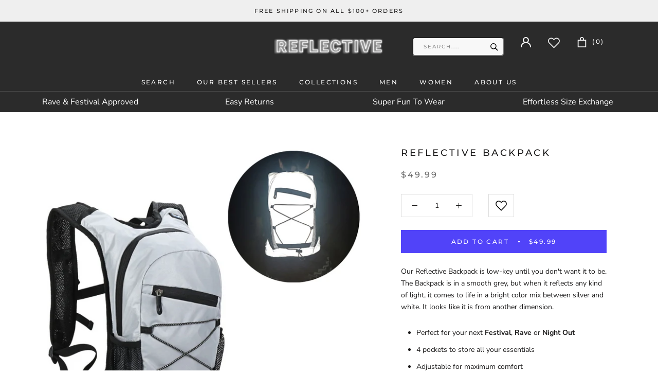

--- FILE ---
content_type: text/html; charset=utf-8
request_url: https://reflectiveclo.com/products/reflective-backpack
body_size: 26143
content:
<!doctype html>

<html class="no-js" lang="en">
  
  <script>
    var clickmagick_cmc = {
        uid: '151505',
        hid: '2571976818',
    }
</script>
<script src='//cdn.clkmc.com/cmc.js'></script>
  
  <head>
<meta charset="utf-8"> 
    <meta http-equiv="X-UA-Compatible" content="IE=edge,chrome=1">
    <meta name="viewport" content="width=device-width, initial-scale=1.0, height=device-height, minimum-scale=1.0, user-scalable=0">
    <meta name="theme-color" content="">
    
    <title>
      Reflective Backpack &ndash; ReflectiveClo
    </title><meta name="description" content="Our Reflective Backpack is low-key until you don&#39;t want it to be. The Backpack is in a smooth grey, but when it reflects any kind of light, it comes to life in a bright color mix between silver and white. It looks like it is from another dimension. Perfect for your next Festival, Rave or Night Out 4 pockets to store al">
	  <link rel="canonical" href="https://reflectiveclo.com/products/reflective-backpack" />
	 <link rel="shortcut icon" href="//reflectiveclo.com/cdn/shop/files/r-favicon_fd5a326d-c04e-471c-97ee-120cce2681e9_32x32.png?v=1614291456" type="image/png"><meta property="og:type" content="product">
  <meta property="og:title" content="Reflective Backpack"><meta property="og:image" content="http://reflectiveclo.com/cdn/shop/files/43_61819209-59aa-4fe6-8487-e0cc5c002f21_grande.png?v=1683193749">
    <meta property="og:image:secure_url" content="https://reflectiveclo.com/cdn/shop/files/43_61819209-59aa-4fe6-8487-e0cc5c002f21_grande.png?v=1683193749"><meta property="og:image" content="http://reflectiveclo.com/cdn/shop/files/44_88a61596-e371-47e7-8536-1fcdad6bdffd_grande.png?v=1683193749">
    <meta property="og:image:secure_url" content="https://reflectiveclo.com/cdn/shop/files/44_88a61596-e371-47e7-8536-1fcdad6bdffd_grande.png?v=1683193749"><meta property="og:image" content="http://reflectiveclo.com/cdn/shop/files/45_de9bf94f-3790-4bf2-ac87-75408530c2ee_grande.png?v=1683193749">
    <meta property="og:image:secure_url" content="https://reflectiveclo.com/cdn/shop/files/45_de9bf94f-3790-4bf2-ac87-75408530c2ee_grande.png?v=1683193749"><meta property="product:price:amount" content="49.99">
  <meta property="product:price:currency" content="USD"><meta property="og:description" content="Our Reflective Backpack is low-key until you don&#39;t want it to be. The Backpack is in a smooth grey, but when it reflects any kind of light, it comes to life in a bright color mix between silver and white. It looks like it is from another dimension. Perfect for your next Festival, Rave or Night Out 4 pockets to store al"><meta property="og:url" content="https://reflectiveclo.com/products/reflective-backpack">
<meta property="og:site_name" content="ReflectiveClo"><meta name="twitter:card" content="summary"><meta name="twitter:title" content="Reflective Backpack">
  <meta name="twitter:description" content="

Our Reflective Backpack is low-key until you don&#39;t want it to be. The Backpack is in a smooth grey, but when it reflects any kind of light, it comes to life in a bright color mix between silver and white. It looks like it is from another dimension.


Perfect for your next Festival, Rave or Night Out

4 pockets to store all your essentials


Adjustable for maximum comfort

Made of our Reflective garments with the Reflective Effect



Size: 18*2*10in (45*5*25cm)
">
  <meta name="twitter:image" content="https://reflectiveclo.com/cdn/shop/files/43_61819209-59aa-4fe6-8487-e0cc5c002f21_600x600_crop_center.png?v=1683193749"><script type="text/javascript">const observer = new MutationObserver(e => { e.forEach(({ addedNodes: e }) => { e.forEach(e => { 1 === e.nodeType && "SCRIPT" === e.tagName && (e.innerHTML.includes("asyncLoad") && (e.innerHTML = e.innerHTML.replace("if(window.attachEvent)", "document.addEventListener('asyncLazyLoad',function(event){asyncLoad();});if(window.attachEvent)").replaceAll(", asyncLoad", ", function(){}")), e.innerHTML.includes("PreviewBarInjector") && (e.innerHTML = e.innerHTML.replace("DOMContentLoaded", "asyncLazyLoad")), (e.className == 'analytics') && (e.type = 'text/lazyload'),(e.src.includes("assets/storefront/features")||e.src.includes("assets/shopify_pay")||e.src.includes("connect.facebook.net"))&&(e.setAttribute("data-src", e.src), e.removeAttribute("src")))})})});observer.observe(document.documentElement,{childList:!0,subtree:!0})</script><script src="//cdn.shopify.com/s/files/1/0603/7530/2276/t/1/assets/option_selection.js" type="text/javascript"></script>



    <script>window.performance && window.performance.mark && window.performance.mark('shopify.content_for_header.start');</script><meta name="google-site-verification" content="F7CyoLzU6WNcfxaRpFpXfPCEakzc9x07UbU8cqoabtc">
<meta name="google-site-verification" content="VT4bLsYRICZmohzmPBDG0c7vy5YvhGuGQzadqo_HUrE">
<meta name="google-site-verification" content="F7CyoLzU6WNcfxaRpFpXfPCEakzc9x07UbU8cqoabtc">
<meta id="shopify-digital-wallet" name="shopify-digital-wallet" content="/24614993995/digital_wallets/dialog">
<meta name="shopify-checkout-api-token" content="6b75f7651881965bbe6a42f9374ed432">
<meta id="in-context-paypal-metadata" data-shop-id="24614993995" data-venmo-supported="false" data-environment="production" data-locale="en_US" data-paypal-v4="true" data-currency="USD">
<link rel="alternate" type="application/json+oembed" href="https://reflectiveclo.com/products/reflective-backpack.oembed">
<script async="async" src="/checkouts/internal/preloads.js?locale=en-US"></script>
<script id="apple-pay-shop-capabilities" type="application/json">{"shopId":24614993995,"countryCode":"HK","currencyCode":"USD","merchantCapabilities":["supports3DS"],"merchantId":"gid:\/\/shopify\/Shop\/24614993995","merchantName":"ReflectiveClo","requiredBillingContactFields":["postalAddress","email"],"requiredShippingContactFields":["postalAddress","email"],"shippingType":"shipping","supportedNetworks":["visa","masterCard","amex"],"total":{"type":"pending","label":"ReflectiveClo","amount":"1.00"},"shopifyPaymentsEnabled":false,"supportsSubscriptions":false}</script>
<script id="shopify-features" type="application/json">{"accessToken":"6b75f7651881965bbe6a42f9374ed432","betas":["rich-media-storefront-analytics"],"domain":"reflectiveclo.com","predictiveSearch":true,"shopId":24614993995,"locale":"en"}</script>
<script>var Shopify = Shopify || {};
Shopify.shop = "reflective-pants.myshopify.com";
Shopify.locale = "en";
Shopify.currency = {"active":"USD","rate":"1.0"};
Shopify.country = "US";
Shopify.theme = {"name":"Copy of Sarmin_working_of V.2 | Optimized","id":142324039946,"schema_name":"Prestige","schema_version":"3.1.0","theme_store_id":null,"role":"main"};
Shopify.theme.handle = "null";
Shopify.theme.style = {"id":null,"handle":null};
Shopify.cdnHost = "reflectiveclo.com/cdn";
Shopify.routes = Shopify.routes || {};
Shopify.routes.root = "/";</script>
<script type="module">!function(o){(o.Shopify=o.Shopify||{}).modules=!0}(window);</script>
<script>!function(o){function n(){var o=[];function n(){o.push(Array.prototype.slice.apply(arguments))}return n.q=o,n}var t=o.Shopify=o.Shopify||{};t.loadFeatures=n(),t.autoloadFeatures=n()}(window);</script>
<script id="shop-js-analytics" type="application/json">{"pageType":"product"}</script>
<script defer="defer" async type="module" src="//reflectiveclo.com/cdn/shopifycloud/shop-js/modules/v2/client.init-shop-cart-sync_BT-GjEfc.en.esm.js"></script>
<script defer="defer" async type="module" src="//reflectiveclo.com/cdn/shopifycloud/shop-js/modules/v2/chunk.common_D58fp_Oc.esm.js"></script>
<script defer="defer" async type="module" src="//reflectiveclo.com/cdn/shopifycloud/shop-js/modules/v2/chunk.modal_xMitdFEc.esm.js"></script>
<script type="module">
  await import("//reflectiveclo.com/cdn/shopifycloud/shop-js/modules/v2/client.init-shop-cart-sync_BT-GjEfc.en.esm.js");
await import("//reflectiveclo.com/cdn/shopifycloud/shop-js/modules/v2/chunk.common_D58fp_Oc.esm.js");
await import("//reflectiveclo.com/cdn/shopifycloud/shop-js/modules/v2/chunk.modal_xMitdFEc.esm.js");

  window.Shopify.SignInWithShop?.initShopCartSync?.({"fedCMEnabled":true,"windoidEnabled":true});

</script>
<script>(function() {
  var isLoaded = false;
  function asyncLoad() {
    if (isLoaded) return;
    isLoaded = true;
    var urls = ["\/\/d1liekpayvooaz.cloudfront.net\/apps\/coin\/coin.js?shop=reflective-pants.myshopify.com","https:\/\/static.klaviyo.com\/onsite\/js\/klaviyo.js?company_id=KG6aJC\u0026shop=reflective-pants.myshopify.com"];
    for (var i = 0; i < urls.length; i++) {
      var s = document.createElement('script');
      s.type = 'text/javascript';
      s.async = true;
      s.src = urls[i];
      var x = document.getElementsByTagName('script')[0];
      x.parentNode.insertBefore(s, x);
    }
  };
  if(window.attachEvent) {
    window.attachEvent('onload', asyncLoad);
  } else {
    window.addEventListener('load', asyncLoad, false);
  }
})();</script>
<script id="__st">var __st={"a":24614993995,"offset":3600,"reqid":"ff7690c3-9bdb-480d-8e54-d881b6a3e800-1769207352","pageurl":"reflectiveclo.com\/products\/reflective-backpack","u":"961bb880f1c6","p":"product","rtyp":"product","rid":8233477898506};</script>
<script>window.ShopifyPaypalV4VisibilityTracking = true;</script>
<script id="captcha-bootstrap">!function(){'use strict';const t='contact',e='account',n='new_comment',o=[[t,t],['blogs',n],['comments',n],[t,'customer']],c=[[e,'customer_login'],[e,'guest_login'],[e,'recover_customer_password'],[e,'create_customer']],r=t=>t.map((([t,e])=>`form[action*='/${t}']:not([data-nocaptcha='true']) input[name='form_type'][value='${e}']`)).join(','),a=t=>()=>t?[...document.querySelectorAll(t)].map((t=>t.form)):[];function s(){const t=[...o],e=r(t);return a(e)}const i='password',u='form_key',d=['recaptcha-v3-token','g-recaptcha-response','h-captcha-response',i],f=()=>{try{return window.sessionStorage}catch{return}},m='__shopify_v',_=t=>t.elements[u];function p(t,e,n=!1){try{const o=window.sessionStorage,c=JSON.parse(o.getItem(e)),{data:r}=function(t){const{data:e,action:n}=t;return t[m]||n?{data:e,action:n}:{data:t,action:n}}(c);for(const[e,n]of Object.entries(r))t.elements[e]&&(t.elements[e].value=n);n&&o.removeItem(e)}catch(o){console.error('form repopulation failed',{error:o})}}const l='form_type',E='cptcha';function T(t){t.dataset[E]=!0}const w=window,h=w.document,L='Shopify',v='ce_forms',y='captcha';let A=!1;((t,e)=>{const n=(g='f06e6c50-85a8-45c8-87d0-21a2b65856fe',I='https://cdn.shopify.com/shopifycloud/storefront-forms-hcaptcha/ce_storefront_forms_captcha_hcaptcha.v1.5.2.iife.js',D={infoText:'Protected by hCaptcha',privacyText:'Privacy',termsText:'Terms'},(t,e,n)=>{const o=w[L][v],c=o.bindForm;if(c)return c(t,g,e,D).then(n);var r;o.q.push([[t,g,e,D],n]),r=I,A||(h.body.append(Object.assign(h.createElement('script'),{id:'captcha-provider',async:!0,src:r})),A=!0)});var g,I,D;w[L]=w[L]||{},w[L][v]=w[L][v]||{},w[L][v].q=[],w[L][y]=w[L][y]||{},w[L][y].protect=function(t,e){n(t,void 0,e),T(t)},Object.freeze(w[L][y]),function(t,e,n,w,h,L){const[v,y,A,g]=function(t,e,n){const i=e?o:[],u=t?c:[],d=[...i,...u],f=r(d),m=r(i),_=r(d.filter((([t,e])=>n.includes(e))));return[a(f),a(m),a(_),s()]}(w,h,L),I=t=>{const e=t.target;return e instanceof HTMLFormElement?e:e&&e.form},D=t=>v().includes(t);t.addEventListener('submit',(t=>{const e=I(t);if(!e)return;const n=D(e)&&!e.dataset.hcaptchaBound&&!e.dataset.recaptchaBound,o=_(e),c=g().includes(e)&&(!o||!o.value);(n||c)&&t.preventDefault(),c&&!n&&(function(t){try{if(!f())return;!function(t){const e=f();if(!e)return;const n=_(t);if(!n)return;const o=n.value;o&&e.removeItem(o)}(t);const e=Array.from(Array(32),(()=>Math.random().toString(36)[2])).join('');!function(t,e){_(t)||t.append(Object.assign(document.createElement('input'),{type:'hidden',name:u})),t.elements[u].value=e}(t,e),function(t,e){const n=f();if(!n)return;const o=[...t.querySelectorAll(`input[type='${i}']`)].map((({name:t})=>t)),c=[...d,...o],r={};for(const[a,s]of new FormData(t).entries())c.includes(a)||(r[a]=s);n.setItem(e,JSON.stringify({[m]:1,action:t.action,data:r}))}(t,e)}catch(e){console.error('failed to persist form',e)}}(e),e.submit())}));const S=(t,e)=>{t&&!t.dataset[E]&&(n(t,e.some((e=>e===t))),T(t))};for(const o of['focusin','change'])t.addEventListener(o,(t=>{const e=I(t);D(e)&&S(e,y())}));const B=e.get('form_key'),M=e.get(l),P=B&&M;t.addEventListener('DOMContentLoaded',(()=>{const t=y();if(P)for(const e of t)e.elements[l].value===M&&p(e,B);[...new Set([...A(),...v().filter((t=>'true'===t.dataset.shopifyCaptcha))])].forEach((e=>S(e,t)))}))}(h,new URLSearchParams(w.location.search),n,t,e,['guest_login'])})(!0,!0)}();</script>
<script integrity="sha256-4kQ18oKyAcykRKYeNunJcIwy7WH5gtpwJnB7kiuLZ1E=" data-source-attribution="shopify.loadfeatures" defer="defer" src="//reflectiveclo.com/cdn/shopifycloud/storefront/assets/storefront/load_feature-a0a9edcb.js" crossorigin="anonymous"></script>
<script data-source-attribution="shopify.dynamic_checkout.dynamic.init">var Shopify=Shopify||{};Shopify.PaymentButton=Shopify.PaymentButton||{isStorefrontPortableWallets:!0,init:function(){window.Shopify.PaymentButton.init=function(){};var t=document.createElement("script");t.src="https://reflectiveclo.com/cdn/shopifycloud/portable-wallets/latest/portable-wallets.en.js",t.type="module",document.head.appendChild(t)}};
</script>
<script data-source-attribution="shopify.dynamic_checkout.buyer_consent">
  function portableWalletsHideBuyerConsent(e){var t=document.getElementById("shopify-buyer-consent"),n=document.getElementById("shopify-subscription-policy-button");t&&n&&(t.classList.add("hidden"),t.setAttribute("aria-hidden","true"),n.removeEventListener("click",e))}function portableWalletsShowBuyerConsent(e){var t=document.getElementById("shopify-buyer-consent"),n=document.getElementById("shopify-subscription-policy-button");t&&n&&(t.classList.remove("hidden"),t.removeAttribute("aria-hidden"),n.addEventListener("click",e))}window.Shopify?.PaymentButton&&(window.Shopify.PaymentButton.hideBuyerConsent=portableWalletsHideBuyerConsent,window.Shopify.PaymentButton.showBuyerConsent=portableWalletsShowBuyerConsent);
</script>
<script data-source-attribution="shopify.dynamic_checkout.cart.bootstrap">document.addEventListener("DOMContentLoaded",(function(){function t(){return document.querySelector("shopify-accelerated-checkout-cart, shopify-accelerated-checkout")}if(t())Shopify.PaymentButton.init();else{new MutationObserver((function(e,n){t()&&(Shopify.PaymentButton.init(),n.disconnect())})).observe(document.body,{childList:!0,subtree:!0})}}));
</script>
<link id="shopify-accelerated-checkout-styles" rel="stylesheet" media="screen" href="https://reflectiveclo.com/cdn/shopifycloud/portable-wallets/latest/accelerated-checkout-backwards-compat.css" crossorigin="anonymous">
<style id="shopify-accelerated-checkout-cart">
        #shopify-buyer-consent {
  margin-top: 1em;
  display: inline-block;
  width: 100%;
}

#shopify-buyer-consent.hidden {
  display: none;
}

#shopify-subscription-policy-button {
  background: none;
  border: none;
  padding: 0;
  text-decoration: underline;
  font-size: inherit;
  cursor: pointer;
}

#shopify-subscription-policy-button::before {
  box-shadow: none;
}

      </style>

<script>window.performance && window.performance.mark && window.performance.mark('shopify.content_for_header.end');</script>

    <link rel="stylesheet" href="//reflectiveclo.com/cdn/shop/t/29/assets/theme.scss.css?v=98700222503015603831759335582">

    <script>
      // This allows to expose several variables to the global scope, to be used in scripts
      window.theme = {
        template: "product",
        shopCurrency: "USD",
        moneyFormat: "\u003cspan class=money\u003e${{amount}}\u003c\/span\u003e",
        moneyWithCurrencyFormat: "\u003cspan class=money\u003e${{amount}} USD\u003c\/span\u003e",
        currencyConversionEnabled: false,
        currencyConversionMoneyFormat: "money_format",
        currencyConversionRoundAmounts: true,
        productImageSize: "natural",
        searchMode: "product",
        showPageTransition: false,
        showElementStaggering: true,
        showImageZooming: true,
        enableExperimentalResizeObserver: false
      };

      window.languages = {
        cartAddNote: "Add Order Note",
        cartEditNote: "Edit Order Note",
        productImageLoadingError: "This image could not be loaded. Please try to reload the page.",
        productFormAddToCart: "Add to cart",
        productFormUnavailable: "Unavailable",
        productFormSoldOut: "Sold Out",
        shippingEstimatorOneResult: "1 option available:",
        shippingEstimatorMoreResults: "{{count}} options available:",
        shippingEstimatorNoResults: "No shipping could be found"
      };

      window.lazySizesConfig = {
        loadHidden: false,
        hFac: 0.5,
        expFactor: 2,
        ricTimeout: 150,
        lazyClass: 'Image--lazyLoad',
        loadingClass: 'Image--lazyLoading',
        loadedClass: 'Image--lazyLoaded'
      };

      document.documentElement.className = document.documentElement.className.replace('no-js', 'js');
      document.documentElement.style.setProperty('--window-height', window.innerHeight + 'px');

      // We do a quick detection of some features (we could use Modernizr but for so little...)
      (function() {
        document.documentElement.className += ((window.CSS && window.CSS.supports('(position: sticky) or (position: -webkit-sticky)')) ? ' supports-sticky' : ' no-supports-sticky');
        document.documentElement.className += (window.matchMedia('(-moz-touch-enabled: 1), (hover: none)')).matches ? ' no-supports-hover' : ' supports-hover';
      }());

      window.onpageshow = function (event) {
        if (event.persisted) {
          window.location.reload();
        }
      };
    </script>

    <script src="//reflectiveclo.com/cdn/shop/t/29/assets/lazysizes.min.js?v=174358363404432586981678107520" async></script>

    
<script src="https://polyfill-fastly.net/v3/polyfill.min.js?unknown=polyfill&features=fetch,Element.prototype.closest,Element.prototype.remove,Element.prototype.classList,Array.prototype.includes,Array.prototype.fill,Object.assign,CustomEvent,IntersectionObserver,IntersectionObserverEntry" defer></script>
    <script src="//reflectiveclo.com/cdn/shop/t/29/assets/libs.min.js?v=88466822118989791001678107520" defer></script>
    <script src="//reflectiveclo.com/cdn/shop/t/29/assets/theme.min.js?v=92422542658029080861678107520" defer></script>
    <script src="//reflectiveclo.com/cdn/shop/t/29/assets/custom.js?v=8814717088703906631678107520" defer></script>

    
  <script type="application/ld+json">
  {
    "@context": "http://schema.org",
    "@type": "Product",
    "offers": {
      "@type": "Offer",
      "availability":"//schema.org/InStock",
      "price": "49.99",
      "priceCurrency": "USD"
    },
    "brand": "ReflectiveClo",
    "name": "Reflective Backpack",
    "description": "\n\nOur Reflective Backpack is low-key until you don't want it to be. The Backpack is in a smooth grey, but when it reflects any kind of light, it comes to life in a bright color mix between silver and white. It looks like it is from another dimension.\n\n\nPerfect for your next Festival, Rave or Night Out\n\n4 pockets to store all your essentials\n\n\nAdjustable for maximum comfort\n\nMade of our Reflective garments with the Reflective Effect\n\n\n\nSize: 18*2*10in (45*5*25cm)\n",
    "category": "",
    "url": "https://reflectiveclo.com/products/reflective-backpack",
    "image": {
      "@type": "ImageObject",
      "url": "https://reflectiveclo.com/cdn/shop/files/43_61819209-59aa-4fe6-8487-e0cc5c002f21_1024x1024.png?v=1683193749",
      "image": "https://reflectiveclo.com/cdn/shop/files/43_61819209-59aa-4fe6-8487-e0cc5c002f21_1024x1024.png?v=1683193749",
      "name": "Reflective Backpack",
      "width": 1024,
      "height": 1024
    }
  }
  </script>

<script src="//cdn.shopify.com/s/files/1/0603/7530/2276/t/1/assets/globo-checkout.js" type="text/javascript"></script>

  
  <!-- Global site tag (gtag.js) - Google Analytics -->
<script async src="https://www.googletagmanager.com/gtag/js?id=UA-211860604-14"></script>
<script>
  window.dataLayer = window.dataLayer || [];
  function gtag(){dataLayer.push(arguments);}
  gtag('js', new Date());

  gtag('config', 'UA-211860604-14');
</script>

	<script>var loox_global_hash = '1687093416446';</script><style>.loox-reviews-default { max-width: 1200px; margin: 0 auto; }</style><script>var loox_rating_icons_enabled = true;</script>
   <meta name="google-site-verification" content="alPSFALjPgm_JLe4Nq3h32n3NHlBNjynL_QMYfGgg2U" />
  

  <!-- "snippets/shogun-head.liquid" was not rendered, the associated app was uninstalled -->
  <script src="//reflectiveclo.com/cdn/shop/t/29/assets/wishlist.js?v=59711921088556649331678107520" defer="defer"></script>

<script>
    
    
    
    
    var gsf_conversion_data = {page_type : 'product', event : 'view_item', data : {product_data : [{variant_id : 44535703961866, product_id : 8233477898506, name : "Reflective Backpack", price : "49.99", currency : "USD", sku : "", brand : "ReflectiveClo", variant : "Default Title", category : ""}], total_price : "49.99", shop_currency : "USD"}};
    
</script>
<link href="https://monorail-edge.shopifysvc.com" rel="dns-prefetch">
<script>(function(){if ("sendBeacon" in navigator && "performance" in window) {try {var session_token_from_headers = performance.getEntriesByType('navigation')[0].serverTiming.find(x => x.name == '_s').description;} catch {var session_token_from_headers = undefined;}var session_cookie_matches = document.cookie.match(/_shopify_s=([^;]*)/);var session_token_from_cookie = session_cookie_matches && session_cookie_matches.length === 2 ? session_cookie_matches[1] : "";var session_token = session_token_from_headers || session_token_from_cookie || "";function handle_abandonment_event(e) {var entries = performance.getEntries().filter(function(entry) {return /monorail-edge.shopifysvc.com/.test(entry.name);});if (!window.abandonment_tracked && entries.length === 0) {window.abandonment_tracked = true;var currentMs = Date.now();var navigation_start = performance.timing.navigationStart;var payload = {shop_id: 24614993995,url: window.location.href,navigation_start,duration: currentMs - navigation_start,session_token,page_type: "product"};window.navigator.sendBeacon("https://monorail-edge.shopifysvc.com/v1/produce", JSON.stringify({schema_id: "online_store_buyer_site_abandonment/1.1",payload: payload,metadata: {event_created_at_ms: currentMs,event_sent_at_ms: currentMs}}));}}window.addEventListener('pagehide', handle_abandonment_event);}}());</script>
<script id="web-pixels-manager-setup">(function e(e,d,r,n,o){if(void 0===o&&(o={}),!Boolean(null===(a=null===(i=window.Shopify)||void 0===i?void 0:i.analytics)||void 0===a?void 0:a.replayQueue)){var i,a;window.Shopify=window.Shopify||{};var t=window.Shopify;t.analytics=t.analytics||{};var s=t.analytics;s.replayQueue=[],s.publish=function(e,d,r){return s.replayQueue.push([e,d,r]),!0};try{self.performance.mark("wpm:start")}catch(e){}var l=function(){var e={modern:/Edge?\/(1{2}[4-9]|1[2-9]\d|[2-9]\d{2}|\d{4,})\.\d+(\.\d+|)|Firefox\/(1{2}[4-9]|1[2-9]\d|[2-9]\d{2}|\d{4,})\.\d+(\.\d+|)|Chrom(ium|e)\/(9{2}|\d{3,})\.\d+(\.\d+|)|(Maci|X1{2}).+ Version\/(15\.\d+|(1[6-9]|[2-9]\d|\d{3,})\.\d+)([,.]\d+|)( \(\w+\)|)( Mobile\/\w+|) Safari\/|Chrome.+OPR\/(9{2}|\d{3,})\.\d+\.\d+|(CPU[ +]OS|iPhone[ +]OS|CPU[ +]iPhone|CPU IPhone OS|CPU iPad OS)[ +]+(15[._]\d+|(1[6-9]|[2-9]\d|\d{3,})[._]\d+)([._]\d+|)|Android:?[ /-](13[3-9]|1[4-9]\d|[2-9]\d{2}|\d{4,})(\.\d+|)(\.\d+|)|Android.+Firefox\/(13[5-9]|1[4-9]\d|[2-9]\d{2}|\d{4,})\.\d+(\.\d+|)|Android.+Chrom(ium|e)\/(13[3-9]|1[4-9]\d|[2-9]\d{2}|\d{4,})\.\d+(\.\d+|)|SamsungBrowser\/([2-9]\d|\d{3,})\.\d+/,legacy:/Edge?\/(1[6-9]|[2-9]\d|\d{3,})\.\d+(\.\d+|)|Firefox\/(5[4-9]|[6-9]\d|\d{3,})\.\d+(\.\d+|)|Chrom(ium|e)\/(5[1-9]|[6-9]\d|\d{3,})\.\d+(\.\d+|)([\d.]+$|.*Safari\/(?![\d.]+ Edge\/[\d.]+$))|(Maci|X1{2}).+ Version\/(10\.\d+|(1[1-9]|[2-9]\d|\d{3,})\.\d+)([,.]\d+|)( \(\w+\)|)( Mobile\/\w+|) Safari\/|Chrome.+OPR\/(3[89]|[4-9]\d|\d{3,})\.\d+\.\d+|(CPU[ +]OS|iPhone[ +]OS|CPU[ +]iPhone|CPU IPhone OS|CPU iPad OS)[ +]+(10[._]\d+|(1[1-9]|[2-9]\d|\d{3,})[._]\d+)([._]\d+|)|Android:?[ /-](13[3-9]|1[4-9]\d|[2-9]\d{2}|\d{4,})(\.\d+|)(\.\d+|)|Mobile Safari.+OPR\/([89]\d|\d{3,})\.\d+\.\d+|Android.+Firefox\/(13[5-9]|1[4-9]\d|[2-9]\d{2}|\d{4,})\.\d+(\.\d+|)|Android.+Chrom(ium|e)\/(13[3-9]|1[4-9]\d|[2-9]\d{2}|\d{4,})\.\d+(\.\d+|)|Android.+(UC? ?Browser|UCWEB|U3)[ /]?(15\.([5-9]|\d{2,})|(1[6-9]|[2-9]\d|\d{3,})\.\d+)\.\d+|SamsungBrowser\/(5\.\d+|([6-9]|\d{2,})\.\d+)|Android.+MQ{2}Browser\/(14(\.(9|\d{2,})|)|(1[5-9]|[2-9]\d|\d{3,})(\.\d+|))(\.\d+|)|K[Aa][Ii]OS\/(3\.\d+|([4-9]|\d{2,})\.\d+)(\.\d+|)/},d=e.modern,r=e.legacy,n=navigator.userAgent;return n.match(d)?"modern":n.match(r)?"legacy":"unknown"}(),u="modern"===l?"modern":"legacy",c=(null!=n?n:{modern:"",legacy:""})[u],f=function(e){return[e.baseUrl,"/wpm","/b",e.hashVersion,"modern"===e.buildTarget?"m":"l",".js"].join("")}({baseUrl:d,hashVersion:r,buildTarget:u}),m=function(e){var d=e.version,r=e.bundleTarget,n=e.surface,o=e.pageUrl,i=e.monorailEndpoint;return{emit:function(e){var a=e.status,t=e.errorMsg,s=(new Date).getTime(),l=JSON.stringify({metadata:{event_sent_at_ms:s},events:[{schema_id:"web_pixels_manager_load/3.1",payload:{version:d,bundle_target:r,page_url:o,status:a,surface:n,error_msg:t},metadata:{event_created_at_ms:s}}]});if(!i)return console&&console.warn&&console.warn("[Web Pixels Manager] No Monorail endpoint provided, skipping logging."),!1;try{return self.navigator.sendBeacon.bind(self.navigator)(i,l)}catch(e){}var u=new XMLHttpRequest;try{return u.open("POST",i,!0),u.setRequestHeader("Content-Type","text/plain"),u.send(l),!0}catch(e){return console&&console.warn&&console.warn("[Web Pixels Manager] Got an unhandled error while logging to Monorail."),!1}}}}({version:r,bundleTarget:l,surface:e.surface,pageUrl:self.location.href,monorailEndpoint:e.monorailEndpoint});try{o.browserTarget=l,function(e){var d=e.src,r=e.async,n=void 0===r||r,o=e.onload,i=e.onerror,a=e.sri,t=e.scriptDataAttributes,s=void 0===t?{}:t,l=document.createElement("script"),u=document.querySelector("head"),c=document.querySelector("body");if(l.async=n,l.src=d,a&&(l.integrity=a,l.crossOrigin="anonymous"),s)for(var f in s)if(Object.prototype.hasOwnProperty.call(s,f))try{l.dataset[f]=s[f]}catch(e){}if(o&&l.addEventListener("load",o),i&&l.addEventListener("error",i),u)u.appendChild(l);else{if(!c)throw new Error("Did not find a head or body element to append the script");c.appendChild(l)}}({src:f,async:!0,onload:function(){if(!function(){var e,d;return Boolean(null===(d=null===(e=window.Shopify)||void 0===e?void 0:e.analytics)||void 0===d?void 0:d.initialized)}()){var d=window.webPixelsManager.init(e)||void 0;if(d){var r=window.Shopify.analytics;r.replayQueue.forEach((function(e){var r=e[0],n=e[1],o=e[2];d.publishCustomEvent(r,n,o)})),r.replayQueue=[],r.publish=d.publishCustomEvent,r.visitor=d.visitor,r.initialized=!0}}},onerror:function(){return m.emit({status:"failed",errorMsg:"".concat(f," has failed to load")})},sri:function(e){var d=/^sha384-[A-Za-z0-9+/=]+$/;return"string"==typeof e&&d.test(e)}(c)?c:"",scriptDataAttributes:o}),m.emit({status:"loading"})}catch(e){m.emit({status:"failed",errorMsg:(null==e?void 0:e.message)||"Unknown error"})}}})({shopId: 24614993995,storefrontBaseUrl: "https://reflectiveclo.com",extensionsBaseUrl: "https://extensions.shopifycdn.com/cdn/shopifycloud/web-pixels-manager",monorailEndpoint: "https://monorail-edge.shopifysvc.com/unstable/produce_batch",surface: "storefront-renderer",enabledBetaFlags: ["2dca8a86"],webPixelsConfigList: [{"id":"978026762","configuration":"{\"config\":\"{\\\"pixel_id\\\":\\\"AW-705657277\\\",\\\"google_tag_ids\\\":[\\\"AW-705657277\\\",\\\"GT-NNS2787\\\"],\\\"target_country\\\":\\\"US\\\",\\\"gtag_events\\\":[{\\\"type\\\":\\\"search\\\",\\\"action_label\\\":\\\"AW-705657277\\\/O50eCMW78LUBEL3zvdAC\\\"},{\\\"type\\\":\\\"begin_checkout\\\",\\\"action_label\\\":\\\"AW-705657277\\\/_gqLCMK78LUBEL3zvdAC\\\"},{\\\"type\\\":\\\"view_item\\\",\\\"action_label\\\":[\\\"AW-705657277\\\/QyuFCLy78LUBEL3zvdAC\\\",\\\"MC-ZDEGPZ81ZS\\\"]},{\\\"type\\\":\\\"purchase\\\",\\\"action_label\\\":[\\\"AW-705657277\\\/-xgBCLm78LUBEL3zvdAC\\\",\\\"MC-ZDEGPZ81ZS\\\"]},{\\\"type\\\":\\\"page_view\\\",\\\"action_label\\\":[\\\"AW-705657277\\\/6hZeCLa78LUBEL3zvdAC\\\",\\\"MC-ZDEGPZ81ZS\\\"]},{\\\"type\\\":\\\"add_payment_info\\\",\\\"action_label\\\":\\\"AW-705657277\\\/ZgeLCMi78LUBEL3zvdAC\\\"},{\\\"type\\\":\\\"add_to_cart\\\",\\\"action_label\\\":\\\"AW-705657277\\\/qpVrCL-78LUBEL3zvdAC\\\"}],\\\"enable_monitoring_mode\\\":false}\"}","eventPayloadVersion":"v1","runtimeContext":"OPEN","scriptVersion":"b2a88bafab3e21179ed38636efcd8a93","type":"APP","apiClientId":1780363,"privacyPurposes":[],"dataSharingAdjustments":{"protectedCustomerApprovalScopes":["read_customer_address","read_customer_email","read_customer_name","read_customer_personal_data","read_customer_phone"]}},{"id":"409698570","configuration":"{\"pixel_id\":\"603791211622166\",\"pixel_type\":\"facebook_pixel\",\"metaapp_system_user_token\":\"-\"}","eventPayloadVersion":"v1","runtimeContext":"OPEN","scriptVersion":"ca16bc87fe92b6042fbaa3acc2fbdaa6","type":"APP","apiClientId":2329312,"privacyPurposes":["ANALYTICS","MARKETING","SALE_OF_DATA"],"dataSharingAdjustments":{"protectedCustomerApprovalScopes":["read_customer_address","read_customer_email","read_customer_name","read_customer_personal_data","read_customer_phone"]}},{"id":"149160202","configuration":"{\"tagID\":\"2613576574901\"}","eventPayloadVersion":"v1","runtimeContext":"STRICT","scriptVersion":"18031546ee651571ed29edbe71a3550b","type":"APP","apiClientId":3009811,"privacyPurposes":["ANALYTICS","MARKETING","SALE_OF_DATA"],"dataSharingAdjustments":{"protectedCustomerApprovalScopes":["read_customer_address","read_customer_email","read_customer_name","read_customer_personal_data","read_customer_phone"]}},{"id":"168395018","eventPayloadVersion":"v1","runtimeContext":"LAX","scriptVersion":"1","type":"CUSTOM","privacyPurposes":["MARKETING"],"name":"Meta pixel (migrated)"},{"id":"208240906","eventPayloadVersion":"v1","runtimeContext":"LAX","scriptVersion":"1","type":"CUSTOM","privacyPurposes":["ANALYTICS"],"name":"Google Analytics tag (migrated)"},{"id":"shopify-app-pixel","configuration":"{}","eventPayloadVersion":"v1","runtimeContext":"STRICT","scriptVersion":"0450","apiClientId":"shopify-pixel","type":"APP","privacyPurposes":["ANALYTICS","MARKETING"]},{"id":"shopify-custom-pixel","eventPayloadVersion":"v1","runtimeContext":"LAX","scriptVersion":"0450","apiClientId":"shopify-pixel","type":"CUSTOM","privacyPurposes":["ANALYTICS","MARKETING"]}],isMerchantRequest: false,initData: {"shop":{"name":"ReflectiveClo","paymentSettings":{"currencyCode":"USD"},"myshopifyDomain":"reflective-pants.myshopify.com","countryCode":"HK","storefrontUrl":"https:\/\/reflectiveclo.com"},"customer":null,"cart":null,"checkout":null,"productVariants":[{"price":{"amount":49.99,"currencyCode":"USD"},"product":{"title":"Reflective Backpack","vendor":"ReflectiveClo","id":"8233477898506","untranslatedTitle":"Reflective Backpack","url":"\/products\/reflective-backpack","type":""},"id":"44535703961866","image":{"src":"\/\/reflectiveclo.com\/cdn\/shop\/files\/43_61819209-59aa-4fe6-8487-e0cc5c002f21.png?v=1683193749"},"sku":"","title":"Default Title","untranslatedTitle":"Default Title"}],"purchasingCompany":null},},"https://reflectiveclo.com/cdn","fcfee988w5aeb613cpc8e4bc33m6693e112",{"modern":"","legacy":""},{"shopId":"24614993995","storefrontBaseUrl":"https:\/\/reflectiveclo.com","extensionBaseUrl":"https:\/\/extensions.shopifycdn.com\/cdn\/shopifycloud\/web-pixels-manager","surface":"storefront-renderer","enabledBetaFlags":"[\"2dca8a86\"]","isMerchantRequest":"false","hashVersion":"fcfee988w5aeb613cpc8e4bc33m6693e112","publish":"custom","events":"[[\"page_viewed\",{}],[\"product_viewed\",{\"productVariant\":{\"price\":{\"amount\":49.99,\"currencyCode\":\"USD\"},\"product\":{\"title\":\"Reflective Backpack\",\"vendor\":\"ReflectiveClo\",\"id\":\"8233477898506\",\"untranslatedTitle\":\"Reflective Backpack\",\"url\":\"\/products\/reflective-backpack\",\"type\":\"\"},\"id\":\"44535703961866\",\"image\":{\"src\":\"\/\/reflectiveclo.com\/cdn\/shop\/files\/43_61819209-59aa-4fe6-8487-e0cc5c002f21.png?v=1683193749\"},\"sku\":\"\",\"title\":\"Default Title\",\"untranslatedTitle\":\"Default Title\"}}]]"});</script><script>
  window.ShopifyAnalytics = window.ShopifyAnalytics || {};
  window.ShopifyAnalytics.meta = window.ShopifyAnalytics.meta || {};
  window.ShopifyAnalytics.meta.currency = 'USD';
  var meta = {"product":{"id":8233477898506,"gid":"gid:\/\/shopify\/Product\/8233477898506","vendor":"ReflectiveClo","type":"","handle":"reflective-backpack","variants":[{"id":44535703961866,"price":4999,"name":"Reflective Backpack","public_title":null,"sku":""}],"remote":false},"page":{"pageType":"product","resourceType":"product","resourceId":8233477898506,"requestId":"ff7690c3-9bdb-480d-8e54-d881b6a3e800-1769207352"}};
  for (var attr in meta) {
    window.ShopifyAnalytics.meta[attr] = meta[attr];
  }
</script>
<script class="analytics">
  (function () {
    var customDocumentWrite = function(content) {
      var jquery = null;

      if (window.jQuery) {
        jquery = window.jQuery;
      } else if (window.Checkout && window.Checkout.$) {
        jquery = window.Checkout.$;
      }

      if (jquery) {
        jquery('body').append(content);
      }
    };

    var hasLoggedConversion = function(token) {
      if (token) {
        return document.cookie.indexOf('loggedConversion=' + token) !== -1;
      }
      return false;
    }

    var setCookieIfConversion = function(token) {
      if (token) {
        var twoMonthsFromNow = new Date(Date.now());
        twoMonthsFromNow.setMonth(twoMonthsFromNow.getMonth() + 2);

        document.cookie = 'loggedConversion=' + token + '; expires=' + twoMonthsFromNow;
      }
    }

    var trekkie = window.ShopifyAnalytics.lib = window.trekkie = window.trekkie || [];
    if (trekkie.integrations) {
      return;
    }
    trekkie.methods = [
      'identify',
      'page',
      'ready',
      'track',
      'trackForm',
      'trackLink'
    ];
    trekkie.factory = function(method) {
      return function() {
        var args = Array.prototype.slice.call(arguments);
        args.unshift(method);
        trekkie.push(args);
        return trekkie;
      };
    };
    for (var i = 0; i < trekkie.methods.length; i++) {
      var key = trekkie.methods[i];
      trekkie[key] = trekkie.factory(key);
    }
    trekkie.load = function(config) {
      trekkie.config = config || {};
      trekkie.config.initialDocumentCookie = document.cookie;
      var first = document.getElementsByTagName('script')[0];
      var script = document.createElement('script');
      script.type = 'text/javascript';
      script.onerror = function(e) {
        var scriptFallback = document.createElement('script');
        scriptFallback.type = 'text/javascript';
        scriptFallback.onerror = function(error) {
                var Monorail = {
      produce: function produce(monorailDomain, schemaId, payload) {
        var currentMs = new Date().getTime();
        var event = {
          schema_id: schemaId,
          payload: payload,
          metadata: {
            event_created_at_ms: currentMs,
            event_sent_at_ms: currentMs
          }
        };
        return Monorail.sendRequest("https://" + monorailDomain + "/v1/produce", JSON.stringify(event));
      },
      sendRequest: function sendRequest(endpointUrl, payload) {
        // Try the sendBeacon API
        if (window && window.navigator && typeof window.navigator.sendBeacon === 'function' && typeof window.Blob === 'function' && !Monorail.isIos12()) {
          var blobData = new window.Blob([payload], {
            type: 'text/plain'
          });

          if (window.navigator.sendBeacon(endpointUrl, blobData)) {
            return true;
          } // sendBeacon was not successful

        } // XHR beacon

        var xhr = new XMLHttpRequest();

        try {
          xhr.open('POST', endpointUrl);
          xhr.setRequestHeader('Content-Type', 'text/plain');
          xhr.send(payload);
        } catch (e) {
          console.log(e);
        }

        return false;
      },
      isIos12: function isIos12() {
        return window.navigator.userAgent.lastIndexOf('iPhone; CPU iPhone OS 12_') !== -1 || window.navigator.userAgent.lastIndexOf('iPad; CPU OS 12_') !== -1;
      }
    };
    Monorail.produce('monorail-edge.shopifysvc.com',
      'trekkie_storefront_load_errors/1.1',
      {shop_id: 24614993995,
      theme_id: 142324039946,
      app_name: "storefront",
      context_url: window.location.href,
      source_url: "//reflectiveclo.com/cdn/s/trekkie.storefront.8d95595f799fbf7e1d32231b9a28fd43b70c67d3.min.js"});

        };
        scriptFallback.async = true;
        scriptFallback.src = '//reflectiveclo.com/cdn/s/trekkie.storefront.8d95595f799fbf7e1d32231b9a28fd43b70c67d3.min.js';
        first.parentNode.insertBefore(scriptFallback, first);
      };
      script.async = true;
      script.src = '//reflectiveclo.com/cdn/s/trekkie.storefront.8d95595f799fbf7e1d32231b9a28fd43b70c67d3.min.js';
      first.parentNode.insertBefore(script, first);
    };
    trekkie.load(
      {"Trekkie":{"appName":"storefront","development":false,"defaultAttributes":{"shopId":24614993995,"isMerchantRequest":null,"themeId":142324039946,"themeCityHash":"8415607843522308280","contentLanguage":"en","currency":"USD","eventMetadataId":"04f69fe2-2203-4a6c-972c-cc812134ea0c"},"isServerSideCookieWritingEnabled":true,"monorailRegion":"shop_domain","enabledBetaFlags":["65f19447"]},"Session Attribution":{},"S2S":{"facebookCapiEnabled":true,"source":"trekkie-storefront-renderer","apiClientId":580111}}
    );

    var loaded = false;
    trekkie.ready(function() {
      if (loaded) return;
      loaded = true;

      window.ShopifyAnalytics.lib = window.trekkie;

      var originalDocumentWrite = document.write;
      document.write = customDocumentWrite;
      try { window.ShopifyAnalytics.merchantGoogleAnalytics.call(this); } catch(error) {};
      document.write = originalDocumentWrite;

      window.ShopifyAnalytics.lib.page(null,{"pageType":"product","resourceType":"product","resourceId":8233477898506,"requestId":"ff7690c3-9bdb-480d-8e54-d881b6a3e800-1769207352","shopifyEmitted":true});

      var match = window.location.pathname.match(/checkouts\/(.+)\/(thank_you|post_purchase)/)
      var token = match? match[1]: undefined;
      if (!hasLoggedConversion(token)) {
        setCookieIfConversion(token);
        window.ShopifyAnalytics.lib.track("Viewed Product",{"currency":"USD","variantId":44535703961866,"productId":8233477898506,"productGid":"gid:\/\/shopify\/Product\/8233477898506","name":"Reflective Backpack","price":"49.99","sku":"","brand":"ReflectiveClo","variant":null,"category":"","nonInteraction":true,"remote":false},undefined,undefined,{"shopifyEmitted":true});
      window.ShopifyAnalytics.lib.track("monorail:\/\/trekkie_storefront_viewed_product\/1.1",{"currency":"USD","variantId":44535703961866,"productId":8233477898506,"productGid":"gid:\/\/shopify\/Product\/8233477898506","name":"Reflective Backpack","price":"49.99","sku":"","brand":"ReflectiveClo","variant":null,"category":"","nonInteraction":true,"remote":false,"referer":"https:\/\/reflectiveclo.com\/products\/reflective-backpack"});
      }
    });


        var eventsListenerScript = document.createElement('script');
        eventsListenerScript.async = true;
        eventsListenerScript.src = "//reflectiveclo.com/cdn/shopifycloud/storefront/assets/shop_events_listener-3da45d37.js";
        document.getElementsByTagName('head')[0].appendChild(eventsListenerScript);

})();</script>
  <script>
  if (!window.ga || (window.ga && typeof window.ga !== 'function')) {
    window.ga = function ga() {
      (window.ga.q = window.ga.q || []).push(arguments);
      if (window.Shopify && window.Shopify.analytics && typeof window.Shopify.analytics.publish === 'function') {
        window.Shopify.analytics.publish("ga_stub_called", {}, {sendTo: "google_osp_migration"});
      }
      console.error("Shopify's Google Analytics stub called with:", Array.from(arguments), "\nSee https://help.shopify.com/manual/promoting-marketing/pixels/pixel-migration#google for more information.");
    };
    if (window.Shopify && window.Shopify.analytics && typeof window.Shopify.analytics.publish === 'function') {
      window.Shopify.analytics.publish("ga_stub_initialized", {}, {sendTo: "google_osp_migration"});
    }
  }
</script>
<script
  defer
  src="https://reflectiveclo.com/cdn/shopifycloud/perf-kit/shopify-perf-kit-3.0.4.min.js"
  data-application="storefront-renderer"
  data-shop-id="24614993995"
  data-render-region="gcp-us-east1"
  data-page-type="product"
  data-theme-instance-id="142324039946"
  data-theme-name="Prestige"
  data-theme-version="3.1.0"
  data-monorail-region="shop_domain"
  data-resource-timing-sampling-rate="10"
  data-shs="true"
  data-shs-beacon="true"
  data-shs-export-with-fetch="true"
  data-shs-logs-sample-rate="1"
  data-shs-beacon-endpoint="https://reflectiveclo.com/api/collect"
></script>
</head>

  <body class="prestige--v3  template-product">
    <a class="PageSkipLink u-visually-hidden" href="#main">Skip to content</a>
    <span class="LoadingBar"></span>
    <div class="PageOverlay"></div>
    <div class="PageTransition"></div>

 
    <div id="shopify-section-popup" class="shopify-section"></div>
    <div id="shopify-section-sidebar-menu" class="shopify-section"><section id="sidebar-menu" class="SidebarMenu Drawer Drawer--small Drawer--fromLeft" aria-hidden="true" data-section-id="sidebar-menu" data-section-type="sidebar-menu">
    <header class="Drawer__Header" data-drawer-animated-left>
      <button class="Drawer__Close Icon-Wrapper--clickable" data-action="close-drawer" data-drawer-id="sidebar-menu" aria-label="Close navigation"><svg class="Icon Icon--close" role="presentation" viewBox="0 0 16 14">
      <path d="M15 0L1 14m14 0L1 0" stroke="currentColor" fill="none" fill-rule="evenodd"></path>
    </svg></button>
    </header>

    <div class="Drawer__Content">
      <div class="Drawer__Main" data-drawer-animated-left data-scrollable>
        <div class="Drawer__Container">
          <nav class="SidebarMenu__Nav SidebarMenu__Nav--primary" aria-label="Sidebar navigation"><div class="Collapsible"><a href="/search" class="Collapsible__Button Heading Link Link--primary u-h6">Search</a></div><div class="Collapsible"><a href="/collections/best-sellers" class="Collapsible__Button Heading Link Link--primary u-h6">Our Best Sellers</a></div><div class="Collapsible"><button class="Collapsible__Button Heading u-h6" data-action="toggle-collapsible" aria-expanded="false">Collections<span class="Collapsible__Plus"></span>
                  </button>

                  <div class="Collapsible__Inner">
                    <div class="Collapsible__Content"><div class="Collapsible"><a href="/collections/rave-outfits" class="Collapsible__Button Heading Text--subdued Link Link--primary u-h7">Rave Outfits</a></div><div class="Collapsible"><button class="Collapsible__Button Heading Text--subdued Link--primary u-h7" data-action="toggle-collapsible" aria-expanded="false">Festival Outfits<span class="Collapsible__Plus"></span>
                            </button>

                            <div class="Collapsible__Inner">
                              <div class="Collapsible__Content">
                                <ul class="Linklist Linklist--bordered Linklist--spacingLoose"><li class="Linklist__Item">
                                      <a href="/collections/coachella-outfits" class="Text--subdued Link Link--primary">Coachella Outfits</a>
                                    </li><li class="Linklist__Item">
                                      <a href="/collections/edc-outfits" class="Text--subdued Link Link--primary">EDC Outfits</a>
                                    </li><li class="Linklist__Item">
                                      <a href="/collections/burning-man-outfits" class="Text--subdued Link Link--primary">Burning Man Outfits</a>
                                    </li><li class="Linklist__Item">
                                      <a href="/collections/tomorrowland-clothing" class="Text--subdued Link Link--primary">Tomorrowland Outfits</a>
                                    </li></ul>
                              </div>
                            </div></div><div class="Collapsible"><a href="/collections/streetwear-outfits" class="Collapsible__Button Heading Text--subdued Link Link--primary u-h7">Streetwear Outfits</a></div><div class="Collapsible"><a href="/collections/techwear-fashion" class="Collapsible__Button Heading Text--subdued Link Link--primary u-h7">Techwear Fashion</a></div><div class="Collapsible"><a href="/collections/reflective-clothing" class="Collapsible__Button Heading Text--subdued Link Link--primary u-h7">Reflective Clothing</a></div><div class="Collapsible"><a href="/collections/holographic-clothes" class="Collapsible__Button Heading Text--subdued Link Link--primary u-h7">Holographic Clothes</a></div><div class="Collapsible"><a href="/collections/mushroom-clothes" class="Collapsible__Button Heading Text--subdued Link Link--primary u-h7">Mushroom Clothes</a></div><div class="Collapsible"><a href="/collections/accessories" class="Collapsible__Button Heading Text--subdued Link Link--primary u-h7">Accessories</a></div><div class="Collapsible"><a href="/collections/best-sellers" class="Collapsible__Button Heading Text--subdued Link Link--primary u-h7">Best Sellers</a></div></div>
                  </div></div><div class="Collapsible"><button class="Collapsible__Button Heading u-h6" data-action="toggle-collapsible" aria-expanded="false">Men<span class="Collapsible__Plus"></span>
                  </button>

                  <div class="Collapsible__Inner">
                    <div class="Collapsible__Content"><div class="Collapsible"><a href="/collections/rave-outfits-men" class="Collapsible__Button Heading Text--subdued Link Link--primary u-h7">Rave</a></div><div class="Collapsible"><button class="Collapsible__Button Heading Text--subdued Link--primary u-h7" data-action="toggle-collapsible" aria-expanded="false">Festivals<span class="Collapsible__Plus"></span>
                            </button>

                            <div class="Collapsible__Inner">
                              <div class="Collapsible__Content">
                                <ul class="Linklist Linklist--bordered Linklist--spacingLoose"><li class="Linklist__Item">
                                      <a href="/collections/mens-coachella-outfits" class="Text--subdued Link Link--primary">Coachella</a>
                                    </li><li class="Linklist__Item">
                                      <a href="/collections/edc-outfits-for-guys" class="Text--subdued Link Link--primary">EDC</a>
                                    </li><li class="Linklist__Item">
                                      <a href="/collections/mens-burning-man-outfits" class="Text--subdued Link Link--primary">Burning Man</a>
                                    </li><li class="Linklist__Item">
                                      <a href="/collections/mens-tomorrowland-clothing" class="Text--subdued Link Link--primary">Tomorrowland</a>
                                    </li></ul>
                              </div>
                            </div></div><div class="Collapsible"><a href="/collections/mens-streetwear-outfits" class="Collapsible__Button Heading Text--subdued Link Link--primary u-h7">Streetwear</a></div><div class="Collapsible"><a href="/collections/techwear-men" class="Collapsible__Button Heading Text--subdued Link Link--primary u-h7">Techwear</a></div><div class="Collapsible"><a href="/collections/mens-reflective-clothing" class="Collapsible__Button Heading Text--subdued Link Link--primary u-h7">Reflective</a></div><div class="Collapsible"><a href="/collections/holographic-mens-clothing" class="Collapsible__Button Heading Text--subdued Link Link--primary u-h7">Holographic</a></div><div class="Collapsible"><a href="/collections/mushroom-clothes/men" class="Collapsible__Button Heading Text--subdued Link Link--primary u-h7">Mushroom</a></div><div class="Collapsible"><a href="/collections/accessories/men" class="Collapsible__Button Heading Text--subdued Link Link--primary u-h7">Accessories</a></div><div class="Collapsible"><a href="/collections/best-sellers/men" class="Collapsible__Button Heading Text--subdued Link Link--primary u-h7">Best Sellers</a></div></div>
                  </div></div><div class="Collapsible"><button class="Collapsible__Button Heading u-h6" data-action="toggle-collapsible" aria-expanded="false">Women<span class="Collapsible__Plus"></span>
                  </button>

                  <div class="Collapsible__Inner">
                    <div class="Collapsible__Content"><div class="Collapsible"><a href="/collections/rave-outfits-women" class="Collapsible__Button Heading Text--subdued Link Link--primary u-h7">Rave</a></div><div class="Collapsible"><button class="Collapsible__Button Heading Text--subdued Link--primary u-h7" data-action="toggle-collapsible" aria-expanded="false">Festivals<span class="Collapsible__Plus"></span>
                            </button>

                            <div class="Collapsible__Inner">
                              <div class="Collapsible__Content">
                                <ul class="Linklist Linklist--bordered Linklist--spacingLoose"><li class="Linklist__Item">
                                      <a href="/collections/coachella-outfits-women" class="Text--subdued Link Link--primary">Coachella</a>
                                    </li><li class="Linklist__Item">
                                      <a href="/collections/edc-girl-outfits" class="Text--subdued Link Link--primary">EDC</a>
                                    </li><li class="Linklist__Item">
                                      <a href="/collections/womens-burning-man-outfits" class="Text--subdued Link Link--primary">Burning Man</a>
                                    </li><li class="Linklist__Item">
                                      <a href="/collections/womens-tomorrowland-clothing" class="Text--subdued Link Link--primary">Tomorrowland</a>
                                    </li></ul>
                              </div>
                            </div></div><div class="Collapsible"><a href="/collections/womens-streetwear-outfits" class="Collapsible__Button Heading Text--subdued Link Link--primary u-h7">Streetwear</a></div><div class="Collapsible"><a href="/collections/techwear-women" class="Collapsible__Button Heading Text--subdued Link Link--primary u-h7">Techwear</a></div><div class="Collapsible"><a href="/collections/womens-reflective-clothing" class="Collapsible__Button Heading Text--subdued Link Link--primary u-h7">Reflective</a></div><div class="Collapsible"><a href="/collections/holographic-womens-clothes" class="Collapsible__Button Heading Text--subdued Link Link--primary u-h7">Holographic</a></div><div class="Collapsible"><a href="/collections/mushroom-clothes/women" class="Collapsible__Button Heading Text--subdued Link Link--primary u-h7">Mushroom</a></div><div class="Collapsible"><a href="/collections/accessories/women" class="Collapsible__Button Heading Text--subdued Link Link--primary u-h7">Accessories</a></div><div class="Collapsible"><a href="/collections/best-sellers/women" class="Collapsible__Button Heading Text--subdued Link Link--primary u-h7">Best Sellers</a></div></div>
                  </div></div><div class="Collapsible"><button class="Collapsible__Button Heading u-h6" data-action="toggle-collapsible" aria-expanded="false">About Us<span class="Collapsible__Plus"></span>
                  </button>

                  <div class="Collapsible__Inner">
                    <div class="Collapsible__Content"><div class="Collapsible"><a href="/pages/faq" class="Collapsible__Button Heading Text--subdued Link Link--primary u-h7">FAQ</a></div><div class="Collapsible"><a href="/pages/contact" class="Collapsible__Button Heading Text--subdued Link Link--primary u-h7">Contact Us</a></div><div class="Collapsible"><a href="/pages/shipping-info" class="Collapsible__Button Heading Text--subdued Link Link--primary u-h7">Shipping Policy</a></div><div class="Collapsible"><a href="/policies/privacy-policy" class="Collapsible__Button Heading Text--subdued Link Link--primary u-h7">Privacy Policy</a></div><div class="Collapsible"><a href="/policies/refund-policy" class="Collapsible__Button Heading Text--subdued Link Link--primary u-h7">Refund Policy</a></div><div class="Collapsible"><a href="/policies/terms-of-service" class="Collapsible__Button Heading Text--subdued Link Link--primary u-h7">Terms of Service</a></div><div class="Collapsible"><a href="/pages/site-information" class="Collapsible__Button Heading Text--subdued Link Link--primary u-h7">Site Information</a></div></div>
                  </div></div></nav><nav class="SidebarMenu__Nav SidebarMenu__Nav--secondary">
            <ul class="Linklist Linklist--spacingLoose"><li class="Linklist__Item">
                  <a href="/account/login" class="Text--subdued Link Link--primary">Account</a>
                </li><li class="Linklist__Item">
                <a href="/search" class="Text--subdued Link Link--primary" data-action="open-modal" aria-controls="Search">Search</a>
              </li>
            </ul>
          </nav>
        </div>
      </div><aside class="Drawer__Footer" data-drawer-animated-bottom><ul class="SidebarMenu__Social HorizontalList HorizontalList--spacingFill">
    <li class="HorizontalList__Item">
      <a href="https://instagram.com/officialreflective" class="Link Link--primary" target="_blank" rel="noopener" aria-label="Instagram">
        <span class="Icon-Wrapper--clickable"><svg class="Icon Icon--instagram" role="presentation" viewBox="0 0 32 32">
      <path d="M15.994 2.886c4.273 0 4.775.019 6.464.095 1.562.07 2.406.33 2.971.552.749.292 1.283.635 1.841 1.194s.908 1.092 1.194 1.841c.216.565.483 1.41.552 2.971.076 1.689.095 2.19.095 6.464s-.019 4.775-.095 6.464c-.07 1.562-.33 2.406-.552 2.971-.292.749-.635 1.283-1.194 1.841s-1.092.908-1.841 1.194c-.565.216-1.41.483-2.971.552-1.689.076-2.19.095-6.464.095s-4.775-.019-6.464-.095c-1.562-.07-2.406-.33-2.971-.552-.749-.292-1.283-.635-1.841-1.194s-.908-1.092-1.194-1.841c-.216-.565-.483-1.41-.552-2.971-.076-1.689-.095-2.19-.095-6.464s.019-4.775.095-6.464c.07-1.562.33-2.406.552-2.971.292-.749.635-1.283 1.194-1.841s1.092-.908 1.841-1.194c.565-.216 1.41-.483 2.971-.552 1.689-.083 2.19-.095 6.464-.095zm0-2.883c-4.343 0-4.889.019-6.597.095-1.702.076-2.864.349-3.879.743-1.054.406-1.943.959-2.832 1.848S1.251 4.473.838 5.521C.444 6.537.171 7.699.095 9.407.019 11.109 0 11.655 0 15.997s.019 4.889.095 6.597c.076 1.702.349 2.864.743 3.886.406 1.054.959 1.943 1.848 2.832s1.784 1.435 2.832 1.848c1.016.394 2.178.667 3.886.743s2.248.095 6.597.095 4.889-.019 6.597-.095c1.702-.076 2.864-.349 3.886-.743 1.054-.406 1.943-.959 2.832-1.848s1.435-1.784 1.848-2.832c.394-1.016.667-2.178.743-3.886s.095-2.248.095-6.597-.019-4.889-.095-6.597c-.076-1.702-.349-2.864-.743-3.886-.406-1.054-.959-1.943-1.848-2.832S27.532 1.247 26.484.834C25.468.44 24.306.167 22.598.091c-1.714-.07-2.26-.089-6.603-.089zm0 7.778c-4.533 0-8.216 3.676-8.216 8.216s3.683 8.216 8.216 8.216 8.216-3.683 8.216-8.216-3.683-8.216-8.216-8.216zm0 13.549c-2.946 0-5.333-2.387-5.333-5.333s2.387-5.333 5.333-5.333 5.333 2.387 5.333 5.333-2.387 5.333-5.333 5.333zM26.451 7.457c0 1.059-.858 1.917-1.917 1.917s-1.917-.858-1.917-1.917c0-1.059.858-1.917 1.917-1.917s1.917.858 1.917 1.917z"></path>
    </svg></span>
      </a>
    </li>

    
<li class="HorizontalList__Item">
      <a href="https://pinterest.com/reflectiveclo" class="Link Link--primary" target="_blank" rel="noopener" aria-label="Pinterest">
        <span class="Icon-Wrapper--clickable"><svg class="Icon Icon--pinterest" role="presentation" viewBox="0 0 32 32">
      <path d="M16 0q3.25 0 6.208 1.271t5.104 3.417 3.417 5.104T32 16q0 4.333-2.146 8.021t-5.833 5.833T16 32q-2.375 0-4.542-.625 1.208-1.958 1.625-3.458l1.125-4.375q.417.792 1.542 1.396t2.375.604q2.5 0 4.479-1.438t3.063-3.937 1.083-5.625q0-3.708-2.854-6.437t-7.271-2.729q-2.708 0-4.958.917T8.042 8.689t-2.104 3.208-.729 3.479q0 2.167.812 3.792t2.438 2.292q.292.125.5.021t.292-.396q.292-1.042.333-1.292.167-.458-.208-.875-1.083-1.208-1.083-3.125 0-3.167 2.188-5.437t5.729-2.271q3.125 0 4.875 1.708t1.75 4.458q0 2.292-.625 4.229t-1.792 3.104-2.667 1.167q-1.25 0-2.042-.917t-.5-2.167q.167-.583.438-1.5t.458-1.563.354-1.396.167-1.25q0-1.042-.542-1.708t-1.583-.667q-1.292 0-2.167 1.188t-.875 2.979q0 .667.104 1.292t.229.917l.125.292q-1.708 7.417-2.083 8.708-.333 1.583-.25 3.708-4.292-1.917-6.938-5.875T0 16Q0 9.375 4.687 4.688T15.999.001z"></path>
    </svg></span>
      </a>
    </li>

    
<li class="HorizontalList__Item">
      <a href="https://www.youtube.com/channel/UCUkxtdLEbg8N0deBC-11ZWw/featured" class="Link Link--primary" target="_blank" rel="noopener" aria-label="YouTube">
        <span class="Icon-Wrapper--clickable"><svg class="Icon Icon--youtube" role="presentation" viewBox="0 0 33 32">
      <path d="M0 25.693q0 1.997 1.318 3.395t3.209 1.398h24.259q1.891 0 3.209-1.398t1.318-3.395V6.387q0-1.997-1.331-3.435t-3.195-1.438H4.528q-1.864 0-3.195 1.438T.002 6.387v19.306zm12.116-3.488V9.876q0-.186.107-.293.08-.027.133-.027l.133.027 11.61 6.178q.107.107.107.266 0 .107-.107.213l-11.61 6.178q-.053.053-.107.053-.107 0-.16-.053-.107-.107-.107-.213z"></path>
    </svg></span>
      </a>
    </li>

    

  </ul>

</aside></div>
</section>

</div>
<div id="sidebar-cart" class="Drawer Drawer--fromRight" aria-hidden="true" data-section-id="cart" data-section-type="cart" data-section-settings='{
  "type": "drawer",
  "itemCount": 0,
  "drawer": true,
  "hasShippingEstimator": false
}'>
  <div class="Drawer__Header Drawer__Header--bordered Drawer__Container">
      <span class="Drawer__Title Heading u-h4">Cart</span>

      <button class="Drawer__Close Icon-Wrapper--clickable" data-action="close-drawer" data-drawer-id="sidebar-cart" aria-label="Close cart"><svg class="Icon Icon--close" role="presentation" viewBox="0 0 16 14">
      <path d="M15 0L1 14m14 0L1 0" stroke="currentColor" fill="none" fill-rule="evenodd"></path>
    </svg></button>
  </div>

  <form class="Cart Drawer__Content" action="/cart" method="POST" novalidate>
    <div class="Drawer__Main" data-scrollable><p class="Cart__Empty Heading u-h5">Your cart is empty</p></div></form>
</div>
<div class="PageContainer">
      <div id="shopify-section-announcement" class="shopify-section"><section id="section-announcement" data-section-id="announcement" data-section-type="announcement-bar">
      <div class="AnnouncementBar">
        <div class="AnnouncementBar__Wrapper">
          <p class="AnnouncementBar__Content Heading">FREE Shipping on all $100+ Orders
</p>
        </div>
      </div>
    </section>

    <style>
      #section-announcement {
        background: #efefef;
        color: #1c1b1b;
      }
    </style>

    <script>
      document.documentElement.style.setProperty('--announcement-bar-height', document.getElementById('shopify-section-announcement').offsetHeight + 'px');
    </script></div>
      <div id="shopify-section-header" class="shopify-section shopify-section--header"><header id="section-header"
        class="Header Header--inline  "
        data-section-id="header"
        data-section-type="header"
        data-section-settings='{
  "navigationStyle": "inline",
  "hasTransparentHeader": false,
  "isSticky": true
}'
        role="banner">
  <div class="Header__Wrapper">
    <div class="Header__FlexItem Header__FlexItem--fill">
      <button class="Header__Icon Icon-Wrapper Icon-Wrapper--clickable hidden-desk" aria-expanded="false" data-action="open-drawer" data-drawer-id="sidebar-menu" aria-label="Open navigation">
        <span class="hidden-tablet-and-up"><svg class="Icon Icon--nav" role="presentation" viewBox="0 0 20 14">
      <path d="M0 14v-1h20v1H0zm0-7.5h20v1H0v-1zM0 0h20v1H0V0z" fill="currentColor"></path>
    </svg></span>
        <span class="hidden-phone"><svg class="Icon Icon--nav-desktop" role="presentation" viewBox="0 0 24 16">
      <path d="M0 15.985v-2h24v2H0zm0-9h24v2H0v-2zm0-7h24v2H0v-2z" fill="currentColor"></path>
    </svg></span>
      </button>
  <a class="hidden-desk" style="position:relative" href="/search" class="Heading Link Link--primary Text--subdued u-h8" data-action="open-modal" aria-controls="Search"> <svg style="height:21px; width:25px; margin-right:5px;" class="Icon Icon--search-desktop " role="presentation" viewBox="0 0 21 21">
            <g transform="translate(1 1)" stroke="currentColor" stroke-width="2" fill="none" fill-rule="evenodd" stroke-linecap="square">
              <path d="M18 18l-5.7096-5.7096"></path>
              <circle cx="7.2" cy="7.2" r="7.2"></circle>
            </g>
          </svg> </a><nav class="Header__MainNav hidden-pocket hidden-lap" aria-label="Main navigation">
          <ul class="HorizontalList HorizontalList--spacingExtraLoose"><li class="HorizontalList__Item " >
                <a href="/search" class="Heading u-h6">Search<span class="Header__LinkSpacer">Search</span></a></li><li class="HorizontalList__Item " >
                <a href="/collections/best-sellers" class="Heading u-h6">Our Best Sellers<span class="Header__LinkSpacer">Our Best Sellers</span></a></li><li class="HorizontalList__Item " aria-haspopup="true">
                <a href="/collections/all" class="Heading u-h6">Collections</a><div class="DropdownMenu" aria-hidden="true">
                    <ul class="Linklist"><li class="Linklist__Item" >
                          <a href="/collections/rave-outfits" class="Link Link--secondary">Rave Outfits </a></li><li class="Linklist__Item" aria-haspopup="true">
                          <a href="/collections/festival-outfits" class="Link Link--secondary">Festival Outfits <svg class="Icon Icon--select-arrow-right" role="presentation" viewBox="0 0 11 18">
      <path d="M1.5 1.5l8 7.5-8 7.5" stroke-width="2" stroke="currentColor" fill="none" fill-rule="evenodd" stroke-linecap="square"></path>
    </svg></a><div class="DropdownMenu" aria-hidden="true">
                              <ul class="Linklist"><li class="Linklist__Item">
                                    <a href="/collections/coachella-outfits" class="Link Link--secondary">Coachella Outfits</a>
                                  </li><li class="Linklist__Item">
                                    <a href="/collections/edc-outfits" class="Link Link--secondary">EDC Outfits</a>
                                  </li><li class="Linklist__Item">
                                    <a href="/collections/burning-man-outfits" class="Link Link--secondary">Burning Man Outfits</a>
                                  </li><li class="Linklist__Item">
                                    <a href="/collections/tomorrowland-clothing" class="Link Link--secondary">Tomorrowland Outfits</a>
                                  </li></ul>
                            </div></li><li class="Linklist__Item" >
                          <a href="/collections/streetwear-outfits" class="Link Link--secondary">Streetwear Outfits </a></li><li class="Linklist__Item" >
                          <a href="/collections/techwear-fashion" class="Link Link--secondary">Techwear Fashion </a></li><li class="Linklist__Item" >
                          <a href="/collections/reflective-clothing" class="Link Link--secondary">Reflective Clothing </a></li><li class="Linklist__Item" >
                          <a href="/collections/holographic-clothes" class="Link Link--secondary">Holographic Clothes </a></li><li class="Linklist__Item" >
                          <a href="/collections/mushroom-clothes" class="Link Link--secondary">Mushroom Clothes </a></li><li class="Linklist__Item" >
                          <a href="/collections/accessories" class="Link Link--secondary">Accessories </a></li><li class="Linklist__Item" >
                          <a href="/collections/best-sellers" class="Link Link--secondary">Best Sellers </a></li></ul>
                  </div></li><li class="HorizontalList__Item " aria-haspopup="true">
                <a href="/collections/men" class="Heading u-h6">Men</a><div class="DropdownMenu" aria-hidden="true">
                    <ul class="Linklist"><li class="Linklist__Item" >
                          <a href="/collections/rave-outfits-men" class="Link Link--secondary">Rave </a></li><li class="Linklist__Item" aria-haspopup="true">
                          <a href="/collections/festival-outfits-men" class="Link Link--secondary">Festivals <svg class="Icon Icon--select-arrow-right" role="presentation" viewBox="0 0 11 18">
      <path d="M1.5 1.5l8 7.5-8 7.5" stroke-width="2" stroke="currentColor" fill="none" fill-rule="evenodd" stroke-linecap="square"></path>
    </svg></a><div class="DropdownMenu" aria-hidden="true">
                              <ul class="Linklist"><li class="Linklist__Item">
                                    <a href="/collections/mens-coachella-outfits" class="Link Link--secondary">Coachella</a>
                                  </li><li class="Linklist__Item">
                                    <a href="/collections/edc-outfits-for-guys" class="Link Link--secondary">EDC</a>
                                  </li><li class="Linklist__Item">
                                    <a href="/collections/mens-burning-man-outfits" class="Link Link--secondary">Burning Man</a>
                                  </li><li class="Linklist__Item">
                                    <a href="/collections/mens-tomorrowland-clothing" class="Link Link--secondary">Tomorrowland</a>
                                  </li></ul>
                            </div></li><li class="Linklist__Item" >
                          <a href="/collections/mens-streetwear-outfits" class="Link Link--secondary">Streetwear </a></li><li class="Linklist__Item" >
                          <a href="/collections/techwear-men" class="Link Link--secondary">Techwear </a></li><li class="Linklist__Item" >
                          <a href="/collections/mens-reflective-clothing" class="Link Link--secondary">Reflective </a></li><li class="Linklist__Item" >
                          <a href="/collections/holographic-mens-clothing" class="Link Link--secondary">Holographic </a></li><li class="Linklist__Item" >
                          <a href="/collections/mushroom-clothes/men" class="Link Link--secondary">Mushroom </a></li><li class="Linklist__Item" >
                          <a href="/collections/accessories/men" class="Link Link--secondary">Accessories </a></li><li class="Linklist__Item" >
                          <a href="/collections/best-sellers/men" class="Link Link--secondary">Best Sellers </a></li></ul>
                  </div></li><li class="HorizontalList__Item " aria-haspopup="true">
                <a href="/collections/women" class="Heading u-h6">Women</a><div class="DropdownMenu" aria-hidden="true">
                    <ul class="Linklist"><li class="Linklist__Item" >
                          <a href="/collections/rave-outfits-women" class="Link Link--secondary">Rave </a></li><li class="Linklist__Item" aria-haspopup="true">
                          <a href="/collections/womens-festival-outfits" class="Link Link--secondary">Festivals <svg class="Icon Icon--select-arrow-right" role="presentation" viewBox="0 0 11 18">
      <path d="M1.5 1.5l8 7.5-8 7.5" stroke-width="2" stroke="currentColor" fill="none" fill-rule="evenodd" stroke-linecap="square"></path>
    </svg></a><div class="DropdownMenu" aria-hidden="true">
                              <ul class="Linklist"><li class="Linklist__Item">
                                    <a href="/collections/coachella-outfits-women" class="Link Link--secondary">Coachella</a>
                                  </li><li class="Linklist__Item">
                                    <a href="/collections/edc-girl-outfits" class="Link Link--secondary">EDC</a>
                                  </li><li class="Linklist__Item">
                                    <a href="/collections/womens-burning-man-outfits" class="Link Link--secondary">Burning Man</a>
                                  </li><li class="Linklist__Item">
                                    <a href="/collections/womens-tomorrowland-clothing" class="Link Link--secondary">Tomorrowland</a>
                                  </li></ul>
                            </div></li><li class="Linklist__Item" >
                          <a href="/collections/womens-streetwear-outfits" class="Link Link--secondary">Streetwear </a></li><li class="Linklist__Item" >
                          <a href="/collections/techwear-women" class="Link Link--secondary">Techwear </a></li><li class="Linklist__Item" >
                          <a href="/collections/womens-reflective-clothing" class="Link Link--secondary">Reflective </a></li><li class="Linklist__Item" >
                          <a href="/collections/holographic-womens-clothes" class="Link Link--secondary">Holographic </a></li><li class="Linklist__Item" >
                          <a href="/collections/mushroom-clothes/women" class="Link Link--secondary">Mushroom </a></li><li class="Linklist__Item" >
                          <a href="/collections/accessories/women" class="Link Link--secondary">Accessories </a></li><li class="Linklist__Item" >
                          <a href="/collections/best-sellers/women" class="Link Link--secondary">Best Sellers </a></li></ul>
                  </div></li><li class="HorizontalList__Item " aria-haspopup="true">
                <a href="#" class="Heading u-h6">About Us</a><div class="DropdownMenu" aria-hidden="true">
                    <ul class="Linklist"><li class="Linklist__Item" >
                          <a href="/pages/faq" class="Link Link--secondary">FAQ </a></li><li class="Linklist__Item" >
                          <a href="/pages/contact" class="Link Link--secondary">Contact Us </a></li><li class="Linklist__Item" >
                          <a href="/pages/shipping-info" class="Link Link--secondary">Shipping Policy </a></li><li class="Linklist__Item" >
                          <a href="/policies/privacy-policy" class="Link Link--secondary">Privacy Policy </a></li><li class="Linklist__Item" >
                          <a href="/policies/refund-policy" class="Link Link--secondary">Refund Policy </a></li><li class="Linklist__Item" >
                          <a href="/policies/terms-of-service" class="Link Link--secondary">Terms of Service </a></li><li class="Linklist__Item" >
                          <a href="/pages/site-information" class="Link Link--secondary">Site Information </a></li></ul>
                  </div></li></ul>
        </nav></div><div class="Header__FlexItem"><div class="Header__Logo"><a href="/" class="Header__LogoLink"><img class="Header__LogoImage Header__LogoImage--primary"
               src="//reflectiveclo.com/cdn/shop/files/Untitled-3_2342b1e3-2c8d-48ac-8827-3dce1ed2c0dd_215x.png?v=1614291455"
               srcset="//reflectiveclo.com/cdn/shop/files/Untitled-3_2342b1e3-2c8d-48ac-8827-3dce1ed2c0dd_215x.png?v=1614291455 1x, //reflectiveclo.com/cdn/shop/files/Untitled-3_2342b1e3-2c8d-48ac-8827-3dce1ed2c0dd_215x@2x.png?v=1614291455 2x"
               width="215"
               alt="ReflectiveClo"></a></div></div>

    <div class="Header__FlexItem Header__FlexItem--fill"><nav class="Header__SecondaryNav">
          <ul class="HorizontalList HorizontalList--spacingLoose hidden-pocket hidden-lap"><li class="HorizontalList__Item">
              <a style="position:relative" href="/search" class="Heading Link Link--primary Text--subdued u-h8" data-action="open-modal" aria-controls="Search"><input id="top_search_id"  type="text" placeholder="SEARCH...." /> <svg style="height:15px; width:25px; position:absolute; right:6px; top:12px; color:black;" class="Icon Icon--search-desktop " role="presentation" viewBox="0 0 21 21">
            <g transform="translate(1 1)" stroke="currentColor" stroke-width="2" fill="none" fill-rule="evenodd" stroke-linecap="square">
              <path d="M18 18l-5.7096-5.7096"></path>
              <circle cx="7.2" cy="7.2" r="7.2"></circle>
            </g>
          </svg> </a>
            </li><li class="HorizontalList__Item">
                <a href="/account/login" class="Heading Link Link--primary Text--subdued u-h8">
                  
                  <svg style="height:20px; width:30px;" class="Icon Icon--account " role="presentation" viewBox="0 0 20 20">
      <g transform="translate(1 1)" stroke="currentColor" stroke-width="2" fill="none" fill-rule="evenodd" stroke-linecap="square">
        <path d="M0 18c0-4.5188182 3.663-8.18181818 8.18181818-8.18181818h1.63636364C14.337 9.81818182 18 13.4811818 18 18"></path>
        <circle cx="9" cy="4.90909091" r="4.90909091"></circle>
      </g>
    </svg>
                </a>
              </li><li class="HorizontalList__Item sss">
              <a href="/pages/wishlist" class="Heading u-h6">
        
 <svg style="width:23px; height:23px;" class="icon icon-hearts " viewBox="0 0 290 256" xmlns="http://www.w3.org/2000/svg"><path d="M258.844192 127.790368L145 241.63456 31.1558082 127.790368c-26.9461761-26.946176-26.9461761-70.6345598 0-97.5807359 26.9461762-26.94617613 70.6345598-26.94617613 97.5807358 0L145 46.4730881l16.263456-16.263456c26.946176-26.94617613 70.63456-26.94617613 97.580736 0 26.946176 26.9461761 26.946176 70.6345599 0 97.5807359z" stroke="#fff" stroke-width="20" fill="transparent" fill-rule="evenodd"/></svg>
                
              </a>
        
                     
        </li>      

            <li class="HorizontalList__Item">
              <a href="/cart" class="Heading u-h6" data-action="open-drawer" data-drawer-id="sidebar-cart" aria-label="Open cart">
        <svg style="height:20px; width:30px;" class="Icon Icon--cart-desktop " role="presentation" viewBox="0 0 19 23">
      <path d="M0 22.985V5.995L2 6v.03l17-.014v16.968H0zm17-15H2v13h15v-13zm-5-2.882c0-2.04-.493-3.203-2.5-3.203-2 0-2.5 1.164-2.5 3.203v.912H5V4.647C5 1.19 7.274 0 9.5 0 11.517 0 14 1.354 14 4.647v1.368h-2v-.912z" fill="currentColor"></path>
    </svg> (<span class="Header__CartCount">0</span>)</a>
        
                     
        </li>
          </ul>
        </nav><a href="/pages/wishlist" class="Heading u-h6 hidden-desk">
        
 <svg style="width:22px; height:22px;" class="icon icon-hearts " viewBox="0 0 290 256" xmlns="http://www.w3.org/2000/svg"><path d="M258.844192 127.790368L145 241.63456 31.1558082 127.790368c-26.9461761-26.946176-26.9461761-70.6345598 0-97.5807359 26.9461762-26.94617613 70.6345598-26.94617613 97.5807358 0L145 46.4730881l16.263456-16.263456c26.946176-26.94617613 70.63456-26.94617613 97.580736 0 26.946176 26.9461761 26.946176 70.6345599 0 97.5807359z" stroke="#fff" stroke-width="20" fill="transparent" fill-rule="evenodd"/></svg>
                
              </a>
   
      <a href="/cart" class="Header__Icon Icon-Wrapper Icon-Wrapper--clickable hidden-desk" data-action="open-drawer" data-drawer-id="sidebar-cart" aria-expanded="false" aria-label="Open cart">
        <span class="hidden-tablet-and-up"><svg class="Icon Icon--cart" role="presentation" viewBox="0 0 17 20">
      <path d="M0 20V4.995l1 .006v.015l4-.002V4c0-2.484 1.274-4 3.5-4C10.518 0 12 1.48 12 4v1.012l5-.003v.985H1V19h15V6.005h1V20H0zM11 4.49C11 2.267 10.507 1 8.5 1 6.5 1 6 2.27 6 4.49V5l5-.002V4.49z" fill="currentColor"></path>
    </svg></span>
        <span class="hidden-phone"><svg class="Icon Icon--cart-desktop" role="presentation" viewBox="0 0 19 23">
      <path d="M0 22.985V5.995L2 6v.03l17-.014v16.968H0zm17-15H2v13h15v-13zm-5-2.882c0-2.04-.493-3.203-2.5-3.203-2 0-2.5 1.164-2.5 3.203v.912H5V4.647C5 1.19 7.274 0 9.5 0 11.517 0 14 1.354 14 4.647v1.368h-2v-.912z" fill="currentColor"></path>
    </svg></span>
        <span class="Header__CartDot "></span>
      </a>
    </div>
  </div>
</header>

<style>:root {
      --use-sticky-header: 1;
      --use-unsticky-header: 0;
    }

    .shopify-section--header {
      position: -webkit-sticky;
      position: sticky;
    }@media screen and (max-width: 640px) {
      .Header__LogoImage {
        max-width: 200px;
      }
    }:root {
      --header-is-not-transparent: 1;
      --header-is-transparent: 0;
    }</style>

<script>
  document.documentElement.style.setProperty('--header-height', document.getElementById('shopify-section-header').offsetHeight + 'px');
</script>

</div>
      <div id="shopify-section-top-feautures" class="shopify-section">
    <link rel="stylesheet" href="https://cdnjs.cloudflare.com/ajax/libs/OwlCarousel2/2.3.4/assets/owl.carousel.min.css">
<link rel="stylesheet" href="https://cdnjs.cloudflare.com/ajax/libs/material-design-iconic-font/2.2.0/css/material-design-iconic-font.css" />
 <link rel="stylesheet" href="https://cdnjs.cloudflare.com/ajax/libs/font-awesome/6.2.0/css/all.min.css" integrity="sha512-xh6O/CkQoPOWDdYTDqeRdPCVd1SpvCA9XXcUnZS2FmJNp1coAFzvtCN9BmamE+4aHK8yyUHUSCcJHgXloTyT2A==" crossorigin="anonymous" referrerpolicy="no-referrer" />
<section id="top_features">
    <div class="owl-carousel my-carousel">
      
      <div class="my-carousel-item">
       Rave & Festival Approved
      </div>
      
      <div class="my-carousel-item">
       Easy Returns
      </div>
      
      <div class="my-carousel-item">
       Super Fun To Wear
      </div>
      
      <div class="my-carousel-item">
       Effortless Size Exchange
      </div>
      
    </div>
</section>
    <style>
   #top_features {
    background-color: #2b2b2b;
    padding: 7px 20px;
    color: #fff;
    font-size: 16px;
    text-align: center;
}
.my-carousel{
  width:100%;
  margin: 0 auto;
  position: relative;
}
.my-carousel-item img{
  width: 100%;
}
.my-carousel .owl-nav{
  position: absolute;
  top: 20%;
  width:95%;
  margin: 0 auto;
  left:0;
  right:0;
  display: flex;
  justify-content: space-between;
}
.my-carousel .nav-main-slider-btn{
  color: #fff !important;
  display: block;
  width: 20px;
  height: 20px;
  font-size: 16px !important;
  border: none;
  outline: none;
  
}
.my-carousel .owl-dots{
  position: absolute;
  bottom: 0;
  width: 100%;
  display: flex;
  justify-content: center;
}
.my-carousel .owl-dot{
  display: block;
  width: 20px;
  height: 20px;
  border-radius: 50%;
  background-color: #fff !important;
  margin: 10px;
  outline: none;
}
.my-carousel .owl-dots{display:none;}
      
    </style>
<script
  src="http://code.jquery.com/jquery-3.3.1.min.js"
  integrity="sha256-FgpCb/KJQlLNfOu91ta32o/NMZxltwRo8QtmkMRdAu8="
  crossorigin="anonymous"></script>
    <script src="https://cdnjs.cloudflare.com/ajax/libs/OwlCarousel2/2.3.4/owl.carousel.min.js"></script>

    <script>
      $(document).ready(function(){
  $('.my-carousel').owlCarousel({
    items: 4,
    merge:true,
    navText: ["<span class='nav-main-slider-btn fa fa-chevron-left'></span>","<span class='nav-main-slider-btn fa fa-chevron-right'></span>"],
    responsive:{
    0:{
      items: 1,
      nav: true,
      loop:true
     },
   768:{
      items: 4,
     nav: false
                                }
  }
  });
})
    </script>






</div>
      

      <main id="main" role="main">
        <!-- "snippets/shogun-products.liquid" was not rendered, the associated app was uninstalled -->

<div id="shopify-section-product-template" class="shopify-section shopify-section--bordered"><section class="Product Product--medium" data-section-id="product-template" data-section-type="product" data-section-settings='{
  "enableHistoryState": true,
  "templateSuffix": "",
  "showInventoryQuantity": false,
  "stackProductImages": false,
  "showThumbnails": true,
  "inventoryQuantityThreshold": 3,
  "showPriceInButton": true,
  "enableImageZoom": false,
  "showPaymentButton": false,
  "useAjaxCart": true
}'>
  <div class="Product__Wrapper"><div class="Product__Gallery  Product__Gallery--withThumbnails">
        <span id="ProductGallery" class="Anchor"></span><div class="Product__Slideshow  Carousel" data-flickity-config='{
          "prevNextButtons": false,
          "pageDots": true,
          "adaptiveHeight": true,
          "watchCSS": true,
          "dragThreshold": 8,
          "initialIndex": 0,
          "arrowShape": {"x0": 20, "x1": 60, "y1": 40, "x2": 60, "y2": 35, "x3": 25}
        }'>
          <div id="Image43801577193738" class="Product__SlideItem Product__SlideItem--image Carousel__Cell is-selected"
             
             data-image-position-ignoring-video="0"
             data-image-position="0"
             data-image-id="43801577193738">
          <div class="AspectRatio AspectRatio--withFallback" style="padding-bottom: 100.0%; --aspect-ratio: 1.0;">
            

            <img class="Image--lazyLoad Image--fadeIn"
                 src="//reflectiveclo.com/cdn/shop/files/43_61819209-59aa-4fe6-8487-e0cc5c002f21_250x.png?v=1683193749"
                 data-src="//reflectiveclo.com/cdn/shop/files/43_61819209-59aa-4fe6-8487-e0cc5c002f21_{width}x.png?v=1683193749"
                 data-widths="[200,400,600,700,800,900,1000]"
                 data-sizes="auto"
                 data-expand="-100"
                 alt="Reflective Backpack"
                 data-max-width="1000"
                 data-max-height="1000"
                 data-original-src="//reflectiveclo.com/cdn/shop/files/43_61819209-59aa-4fe6-8487-e0cc5c002f21.png?v=1683193749">

            <span class="Image__Loader"></span><noscript>
              <img src="//reflectiveclo.com/cdn/shop/files/43_61819209-59aa-4fe6-8487-e0cc5c002f21_800x.png?v=1683193749" alt="Reflective Backpack">
            </noscript>
          </div>
        </div><div id="Image43801577226506" class="Product__SlideItem Product__SlideItem--image Carousel__Cell "
             
             data-image-position-ignoring-video="1"
             data-image-position="1"
             data-image-id="43801577226506">
          <div class="AspectRatio AspectRatio--withFallback" style="padding-bottom: 100.0%; --aspect-ratio: 1.0;">
            

            <img class="Image--lazyLoad Image--fadeIn"
                 
                 data-src="//reflectiveclo.com/cdn/shop/files/44_88a61596-e371-47e7-8536-1fcdad6bdffd_{width}x.png?v=1683193749"
                 data-widths="[200,400,600,700,800,900,1000]"
                 data-sizes="auto"
                 data-expand="-100"
                 alt="Reflective Backpack"
                 data-max-width="1000"
                 data-max-height="1000"
                 data-original-src="//reflectiveclo.com/cdn/shop/files/44_88a61596-e371-47e7-8536-1fcdad6bdffd.png?v=1683193749">

            <span class="Image__Loader"></span><noscript>
              <img src="//reflectiveclo.com/cdn/shop/files/44_88a61596-e371-47e7-8536-1fcdad6bdffd_800x.png?v=1683193749" alt="Reflective Backpack">
            </noscript>
          </div>
        </div><div id="Image43801577259274" class="Product__SlideItem Product__SlideItem--image Carousel__Cell "
             
             data-image-position-ignoring-video="2"
             data-image-position="2"
             data-image-id="43801577259274">
          <div class="AspectRatio AspectRatio--withFallback" style="padding-bottom: 100.0%; --aspect-ratio: 1.0;">
            

            <img class="Image--lazyLoad Image--fadeIn"
                 
                 data-src="//reflectiveclo.com/cdn/shop/files/45_de9bf94f-3790-4bf2-ac87-75408530c2ee_{width}x.png?v=1683193749"
                 data-widths="[200,400,600,700,800,900,1000]"
                 data-sizes="auto"
                 data-expand="-100"
                 alt="Reflective Backpack"
                 data-max-width="1000"
                 data-max-height="1000"
                 data-original-src="//reflectiveclo.com/cdn/shop/files/45_de9bf94f-3790-4bf2-ac87-75408530c2ee.png?v=1683193749">

            <span class="Image__Loader"></span><noscript>
              <img src="//reflectiveclo.com/cdn/shop/files/45_de9bf94f-3790-4bf2-ac87-75408530c2ee_800x.png?v=1683193749" alt="Reflective Backpack">
            </noscript>
          </div>
        </div>
        </div><div class="Product__SlideshowNav Product__SlideshowNav--thumbnails">
                <div class="Product__SlideshowNavScroller"><span data-image-id="43801577193738" class="Product__SlideshowNavImage  AspectRatio is-selected" style="--aspect-ratio: 1.0">
                        <img src="//reflectiveclo.com/cdn/shop/files/43_61819209-59aa-4fe6-8487-e0cc5c002f21_160x.png?v=1683193749"></span><span data-image-id="43801577226506" class="Product__SlideshowNavImage  AspectRatio " style="--aspect-ratio: 1.0">
                        <img src="//reflectiveclo.com/cdn/shop/files/44_88a61596-e371-47e7-8536-1fcdad6bdffd_160x.png?v=1683193749"></span><span data-image-id="43801577259274" class="Product__SlideshowNavImage  AspectRatio " style="--aspect-ratio: 1.0">
                        <img src="//reflectiveclo.com/cdn/shop/files/45_de9bf94f-3790-4bf2-ac87-75408530c2ee_160x.png?v=1683193749"></span></div>
              </div></div><div class="Product__InfoWrapper">
      <div class="Product__Info ">
        <div class="Container"><div class="ProductMeta"><h1 class="ProductMeta__Title Heading u-h2">Reflective Backpack</h1>
<a href="#looxReviews"><div class="loox-rating" data-id="8233477898506" data-rating="" data-raters="" style="margin-top:15px"></div></a><div class="ProductMeta__PriceList Heading"><span class="ProductMeta__Price Price Text--subdued u-h4" data-money-convertible><span class=money>$49.99</span></span></div></div><form method="post" action="/cart/add" id="product_form_8233477898506" accept-charset="UTF-8" class="ProductForm" enctype="multipart/form-data"><input type="hidden" name="form_type" value="product" /><input type="hidden" name="utf8" value="✓" /><div class="ProductForm__Variants"><input type="hidden" name="id" data-sku="" value="44535703961866"><div class="ProductForm__QuantitySelector">
      <div class="button-wishlist" style="float:left;" data-title="Translation missing: en.products.product.wishlist">      
		<button type="button" aria-label="Translation missing: en.products.product.wishlist" class="" data-product-handle="reflective-backpack">
		  <svg class="icon icon-heart " viewBox="0 0 290 256" xmlns="http://www.w3.org/2000/svg"><path d="M258.844192 127.790368L145 241.63456 31.1558082 127.790368c-26.9461761-26.946176-26.9461761-70.6345598 0-97.5807359 26.9461762-26.94617613 70.6345598-26.94617613 97.5807358 0L145 46.4730881l16.263456-16.263456c26.946176-26.94617613 70.63456-26.94617613 97.580736 0 26.946176 26.9461761 26.946176 70.6345599 0 97.5807359z" stroke-width="20"  fill-rule="evenodd"/></svg>
        </button>     
      </div>
        <div class="QuantitySelector QuantitySelector--large"><span class="QuantitySelector__Button Link Link--secondary" data-action="decrease-quantity"><svg class="Icon Icon--minus" role="presentation" viewBox="0 0 16 2">
      <path d="M1,1 L15,1" stroke="currentColor" fill="none" fill-rule="evenodd" stroke-linecap="square"></path>
    </svg></span>
          <input type="text" class="QuantitySelector__CurrentQuantity" pattern="[0-9]*" name="quantity" value="1">
          <span class="QuantitySelector__Button Link Link--secondary" data-action="increase-quantity"><svg class="Icon Icon--plus" role="presentation" viewBox="0 0 16 16">
      <g stroke="currentColor" fill="none" fill-rule="evenodd" stroke-linecap="square">
        <path d="M8,1 L8,15"></path>
        <path d="M1,8 L15,8"></path>
      </g>
    </svg></span>
        </div>
      </div></div><button type="submit" class="ProductForm__AddToCart Button Button--primary Button--full" data-action="add-to-cart"><span>Add to cart</span><span class="Button__SeparatorDot"></span>
        <span data-money-convertible><span class=money>$49.99</span></span></button><input type="hidden" name="product-id" value="8233477898506" /><input type="hidden" name="section-id" value="product-template" /></form>

<script type="application/json" data-product-json>
  {
    "product": {"id":8233477898506,"title":"Reflective Backpack","handle":"reflective-backpack","description":"\u003cdiv\u003e\n\u003cmeta charset=\"utf-8\"\u003e\n\u003cp class=\"p1\"\u003eOur Reflective Backpack is low-key until you don't want it to be. The \u003cmeta charset=\"utf-8\"\u003e\u003cspan data-mce-fragment=\"1\"\u003eBackpack\u003c\/span\u003e is in a smooth grey, but when it reflects any kind of light, it comes to life in a bright color mix between silver and white. It looks like it is from another dimension.\u003c\/p\u003e\n\u003cul class=\"ul1\"\u003e\n\u003cli class=\"li1\"\u003e\n\u003cspan class=\"s1\"\u003e\u003c\/span\u003ePerfect for your next \u003cb\u003eFestival\u003c\/b\u003e, \u003cb\u003eRave\u003c\/b\u003e or \u003cb\u003eNight Out\u003c\/b\u003e\n\u003c\/li\u003e\n\u003cli class=\"li1\"\u003e4 pockets to store all your essentials\u003cspan class=\"s1\"\u003e\u003c\/span\u003e\n\u003c\/li\u003e\n\u003cli class=\"li1\"\u003e\n\u003cspan class=\"s1\"\u003e\u003c\/span\u003eAdjustable for maximum comfort\u003c\/li\u003e\n\u003cli class=\"li1\"\u003e\n\u003cspan class=\"s1\"\u003e\u003c\/span\u003eMade of our Reflective garments with the Reflective Effect\u003c\/li\u003e\n\u003c\/ul\u003e\n\u003c\/div\u003e\n\u003cdiv\u003e\n\u003cp\u003e\u003cspan\u003e\u003cstrong\u003eSize:\u003c\/strong\u003e 18*2*10in (45*5*25cm)\u003c\/span\u003e\u003c\/p\u003e\n\u003c\/div\u003e","published_at":"2023-05-04T11:51:52+02:00","created_at":"2023-05-04T11:48:39+02:00","vendor":"ReflectiveClo","type":"","tags":["Accessories","Bags"],"price":4999,"price_min":4999,"price_max":4999,"available":true,"price_varies":false,"compare_at_price":null,"compare_at_price_min":0,"compare_at_price_max":0,"compare_at_price_varies":false,"variants":[{"id":44535703961866,"title":"Default Title","option1":"Default Title","option2":null,"option3":null,"sku":"","requires_shipping":true,"taxable":true,"featured_image":null,"available":true,"name":"Reflective Backpack","public_title":null,"options":["Default Title"],"price":4999,"weight":0,"compare_at_price":null,"inventory_management":null,"barcode":"","requires_selling_plan":false,"selling_plan_allocations":[]}],"images":["\/\/reflectiveclo.com\/cdn\/shop\/files\/43_61819209-59aa-4fe6-8487-e0cc5c002f21.png?v=1683193749","\/\/reflectiveclo.com\/cdn\/shop\/files\/44_88a61596-e371-47e7-8536-1fcdad6bdffd.png?v=1683193749","\/\/reflectiveclo.com\/cdn\/shop\/files\/45_de9bf94f-3790-4bf2-ac87-75408530c2ee.png?v=1683193749"],"featured_image":"\/\/reflectiveclo.com\/cdn\/shop\/files\/43_61819209-59aa-4fe6-8487-e0cc5c002f21.png?v=1683193749","options":["Title"],"media":[{"alt":null,"id":36502895460618,"position":1,"preview_image":{"aspect_ratio":1.0,"height":1000,"width":1000,"src":"\/\/reflectiveclo.com\/cdn\/shop\/files\/43_61819209-59aa-4fe6-8487-e0cc5c002f21.png?v=1683193749"},"aspect_ratio":1.0,"height":1000,"media_type":"image","src":"\/\/reflectiveclo.com\/cdn\/shop\/files\/43_61819209-59aa-4fe6-8487-e0cc5c002f21.png?v=1683193749","width":1000},{"alt":null,"id":36502895493386,"position":2,"preview_image":{"aspect_ratio":1.0,"height":1000,"width":1000,"src":"\/\/reflectiveclo.com\/cdn\/shop\/files\/44_88a61596-e371-47e7-8536-1fcdad6bdffd.png?v=1683193749"},"aspect_ratio":1.0,"height":1000,"media_type":"image","src":"\/\/reflectiveclo.com\/cdn\/shop\/files\/44_88a61596-e371-47e7-8536-1fcdad6bdffd.png?v=1683193749","width":1000},{"alt":null,"id":36502895526154,"position":3,"preview_image":{"aspect_ratio":1.0,"height":1000,"width":1000,"src":"\/\/reflectiveclo.com\/cdn\/shop\/files\/45_de9bf94f-3790-4bf2-ac87-75408530c2ee.png?v=1683193749"},"aspect_ratio":1.0,"height":1000,"media_type":"image","src":"\/\/reflectiveclo.com\/cdn\/shop\/files\/45_de9bf94f-3790-4bf2-ac87-75408530c2ee.png?v=1683193749","width":1000}],"requires_selling_plan":false,"selling_plan_groups":[],"content":"\u003cdiv\u003e\n\u003cmeta charset=\"utf-8\"\u003e\n\u003cp class=\"p1\"\u003eOur Reflective Backpack is low-key until you don't want it to be. The \u003cmeta charset=\"utf-8\"\u003e\u003cspan data-mce-fragment=\"1\"\u003eBackpack\u003c\/span\u003e is in a smooth grey, but when it reflects any kind of light, it comes to life in a bright color mix between silver and white. It looks like it is from another dimension.\u003c\/p\u003e\n\u003cul class=\"ul1\"\u003e\n\u003cli class=\"li1\"\u003e\n\u003cspan class=\"s1\"\u003e\u003c\/span\u003ePerfect for your next \u003cb\u003eFestival\u003c\/b\u003e, \u003cb\u003eRave\u003c\/b\u003e or \u003cb\u003eNight Out\u003c\/b\u003e\n\u003c\/li\u003e\n\u003cli class=\"li1\"\u003e4 pockets to store all your essentials\u003cspan class=\"s1\"\u003e\u003c\/span\u003e\n\u003c\/li\u003e\n\u003cli class=\"li1\"\u003e\n\u003cspan class=\"s1\"\u003e\u003c\/span\u003eAdjustable for maximum comfort\u003c\/li\u003e\n\u003cli class=\"li1\"\u003e\n\u003cspan class=\"s1\"\u003e\u003c\/span\u003eMade of our Reflective garments with the Reflective Effect\u003c\/li\u003e\n\u003c\/ul\u003e\n\u003c\/div\u003e\n\u003cdiv\u003e\n\u003cp\u003e\u003cspan\u003e\u003cstrong\u003eSize:\u003c\/strong\u003e 18*2*10in (45*5*25cm)\u003c\/span\u003e\u003c\/p\u003e\n\u003c\/div\u003e"},
    "selected_variant_id": 44535703961866
}
</script><div class="ProductMeta__Description Rte">
              <div>
<meta charset="utf-8">
<p class="p1">Our Reflective Backpack is low-key until you don't want it to be. The <meta charset="utf-8"><span data-mce-fragment="1">Backpack</span> is in a smooth grey, but when it reflects any kind of light, it comes to life in a bright color mix between silver and white. It looks like it is from another dimension.</p>
<ul class="ul1">
<li class="li1">
<span class="s1"></span>Perfect for your next <b>Festival</b>, <b>Rave</b> or <b>Night Out</b>
</li>
<li class="li1">4 pockets to store all your essentials<span class="s1"></span>
</li>
<li class="li1">
<span class="s1"></span>Adjustable for maximum comfort</li>
<li class="li1">
<span class="s1"></span>Made of our Reflective garments with the Reflective Effect</li>
</ul>
</div>
<div>
<p><span><strong>Size:</strong> 18*2*10in (45*5*25cm)</span></p>
</div>
            </div><div class="Product__QuickNav hidden-pocket">
              <div class="Product__QuickNavWrapper">
                <a href="#ProductAside" class="Heading Link Link--secondary u-h7">More information <svg class="Icon Icon--select-arrow-right" role="presentation" viewBox="0 0 11 18">
      <path d="M1.5 1.5l8 7.5-8 7.5" stroke-width="2" stroke="currentColor" fill="none" fill-rule="evenodd" stroke-linecap="square"></path>
    </svg></a>
                <a href="#ProductGallery" class="Heading Link Link--secondary u-h7">View images <svg class="Icon Icon--select-arrow-right" role="presentation" viewBox="0 0 11 18">
      <path d="M1.5 1.5l8 7.5-8 7.5" stroke-width="2" stroke="currentColor" fill="none" fill-rule="evenodd" stroke-linecap="square"></path>
    </svg></a>
              </div>
            </div></div>
      </div></div><div class="Product__Aside">
        <span id="ProductAside" class="Anchor"></span><div class="Product__Tabs"><div class="Collapsible Collapsible--large">
        <button class="Collapsible__Button Heading u-h6" data-action="toggle-collapsible" aria-expanded="false">Product<span class="Collapsible__Plus"></span>
        </button>

        <div class="Collapsible__Inner">
          <div class="Collapsible__Content">
            <div class="Rte"><p class="p1"><b>What if the clothes don't fit?</b></p>
<p class="p2">No problem, just send us an email (support@reflectiveclo.com) or message via our Live Chat and tell us if you'd like to exchange it for a different size or get a refund. We will send you our return address within 24h.</p>
<p class="p1"><b>Sizing details</b></p>
<p class="p2">All products have a sizing chart in their description. Please, before you make an order, check carefully what size fits you best. If you have any questions, always feel free to send us a message. Our Pants and Jackets tend to fit a bit small, so we generally recommend to take one size bigger than usual.</p>
<p class="p1"><b>Care instructions</b></p>
<p class="p2">Our products can be machine-washed cold, inside-out on a gentle cycle with a mild detergent and like colors. Use non-chlorine bleach only when necessary.</p></div>
          </div>
        </div>
      </div><div class="Collapsible Collapsible--large">
        <button class="Collapsible__Button Heading u-h6" data-action="toggle-collapsible" aria-expanded="false">Shipping<span class="Collapsible__Plus"></span>
        </button>

        <div class="Collapsible__Inner">
          <div class="Collapsible__Content">
            <div class="Rte"><p class="p1"><b>How long will shipping take?</b></p>
<div style="text-align: center;"></div>
<meta charset="utf-8">
<table width="100%">
<tbody>
<tr>
<td>Method</td>
<td style="text-align: center;">EU</td>
<td style="text-align: center;">UK</td>
<td style="text-align: center;">USA/CA</td>
<td style="text-align: center;">AUS/NZ</td>
<td style="text-align: center;">Japan</td>
<td style="text-align: center;">Rest of World</td>
</tr>
<tr>
<td><strong>Standard Shipping</strong></td>
<td style="text-align: center;">6-11</td>
<td style="text-align: center;">6-10</td>
<td style="text-align: center;">7-12</td>
<td style="text-align: center;">7-12</td>
<td style="text-align: center;">7-12</td>
<td style="text-align: center;">15-20</td>
</tr>
<tr>
<td><strong>Priority Shipping</strong></td>
<td style="text-align: center;">5-11</td>
<td style="text-align: center;">5-10</td>
<td style="text-align: center;">6-12</td>
<td style="text-align: center;">6-12</td>
<td style="text-align: center;">6-12</td>
<td style="text-align: center;">14-20</td>
</tr>
<tr>
<td><strong>Express Shipping</strong></td>
<td style="text-align: center;">3-7</td>
<td style="text-align: center;">3-7</td>
<td style="text-align: center;">4-8</td>
<td style="text-align: center;">4-8</td>
<td style="text-align: center;">4-8</td>
<td style="text-align: center;">5-15</td>
</tr>
</tbody>
</table>
<meta charset="utf-8">
<p style="text-align: center;">(Shipping times in Business Days)</p>
<p><b>When will my order ship?</b></p>
<p class="p2">Once you place your order and the payment is verified, we will usually process and ship your order within 1 business day. Please allow up to 3-4 business days during peak season. Please let us know if you have any deadlines via E-Mail.</p></div>
          </div>
        </div>
      </div></div></div></div></section><style>
    /* Very ugly haha */

    @media screen and (max-width: 640px) {
      #shopify-section-product-template + .shopify-section--bordered {
        border-top: 0;
      }

      #shopify-section-product-template + .shopify-section--bordered > .Section {
        padding-top: 0;
      }
    }
  </style><!-- start Recomatic code --><div class="recomatic-related-products-wrap Container" style="padding-top: 60px; padding-bottom: 30px;"><header class="SectionHeader SectionHeader--center" style="margin-bottom: 20px;"><div class="Container"><h3 class="SectionHeader__Heading Heading u-h3" style="margin-bottom: 20px;">More Items to Consider</h3></div></header><div id="recomatic-related-products" data-widget="product" data-id="8233477898506"></div></div><!-- end Recomatic code -->






	<div id="looxReviews" data-product-id="8233477898506" class="loox-reviews-default"></div></div>
<div id="shopify-section-related-products" class="shopify-section shopify-section--bordered"></div>
<div id="shopify-section-recently-viewed-products" class="shopify-section shopify-section--bordered shopify-section--hidden"><section class="Section Section--spacingNormal" data-section-id="recently-viewed-products" data-section-type="recently-viewed-products" data-section-settings='{
  "productId": 8233477898506
}'><header class="SectionHeader SectionHeader--center">
        <div class="Container">
          <h3 class="SectionHeader__Heading Heading u-h3">Recently viewed</h3>
        </div>
      </header></section></div>


      </main>

      <div id="shopify-section-footer" class="shopify-section shopify-section--footer"><footer id="section-footer" class="Footer  " role="contentinfo">
  <div class="Container"><div class="Footer__Inner"><div class="Footer__Block Footer__Block--text" ><h2 class="Footer__Title Heading u-h6">reflective clo</h2><div class="Footer__Content Rte">
                    <p><strong>ReflectiveClo </strong>is a unique brand that was founded by Festival and Rave addicts as well as passionate Streetwear enthusiasts to represent reflective design in its full glory. </p><p>All of our products are either made out of or feature our <strong>Reflective </strong>or <strong>Holographic</strong> garments.</p>
                  </div><ul class="Footer__Social HorizontalList HorizontalList--spacingLoose">
    <li class="HorizontalList__Item">
      <a href="https://instagram.com/officialreflective" class="Link Link--primary" target="_blank" rel="noopener" aria-label="Instagram">
        <span class="Icon-Wrapper--clickable"><svg class="Icon Icon--instagram" role="presentation" viewBox="0 0 32 32">
      <path d="M15.994 2.886c4.273 0 4.775.019 6.464.095 1.562.07 2.406.33 2.971.552.749.292 1.283.635 1.841 1.194s.908 1.092 1.194 1.841c.216.565.483 1.41.552 2.971.076 1.689.095 2.19.095 6.464s-.019 4.775-.095 6.464c-.07 1.562-.33 2.406-.552 2.971-.292.749-.635 1.283-1.194 1.841s-1.092.908-1.841 1.194c-.565.216-1.41.483-2.971.552-1.689.076-2.19.095-6.464.095s-4.775-.019-6.464-.095c-1.562-.07-2.406-.33-2.971-.552-.749-.292-1.283-.635-1.841-1.194s-.908-1.092-1.194-1.841c-.216-.565-.483-1.41-.552-2.971-.076-1.689-.095-2.19-.095-6.464s.019-4.775.095-6.464c.07-1.562.33-2.406.552-2.971.292-.749.635-1.283 1.194-1.841s1.092-.908 1.841-1.194c.565-.216 1.41-.483 2.971-.552 1.689-.083 2.19-.095 6.464-.095zm0-2.883c-4.343 0-4.889.019-6.597.095-1.702.076-2.864.349-3.879.743-1.054.406-1.943.959-2.832 1.848S1.251 4.473.838 5.521C.444 6.537.171 7.699.095 9.407.019 11.109 0 11.655 0 15.997s.019 4.889.095 6.597c.076 1.702.349 2.864.743 3.886.406 1.054.959 1.943 1.848 2.832s1.784 1.435 2.832 1.848c1.016.394 2.178.667 3.886.743s2.248.095 6.597.095 4.889-.019 6.597-.095c1.702-.076 2.864-.349 3.886-.743 1.054-.406 1.943-.959 2.832-1.848s1.435-1.784 1.848-2.832c.394-1.016.667-2.178.743-3.886s.095-2.248.095-6.597-.019-4.889-.095-6.597c-.076-1.702-.349-2.864-.743-3.886-.406-1.054-.959-1.943-1.848-2.832S27.532 1.247 26.484.834C25.468.44 24.306.167 22.598.091c-1.714-.07-2.26-.089-6.603-.089zm0 7.778c-4.533 0-8.216 3.676-8.216 8.216s3.683 8.216 8.216 8.216 8.216-3.683 8.216-8.216-3.683-8.216-8.216-8.216zm0 13.549c-2.946 0-5.333-2.387-5.333-5.333s2.387-5.333 5.333-5.333 5.333 2.387 5.333 5.333-2.387 5.333-5.333 5.333zM26.451 7.457c0 1.059-.858 1.917-1.917 1.917s-1.917-.858-1.917-1.917c0-1.059.858-1.917 1.917-1.917s1.917.858 1.917 1.917z"></path>
    </svg></span>
      </a>
    </li>

    
<li class="HorizontalList__Item">
      <a href="https://pinterest.com/reflectiveclo" class="Link Link--primary" target="_blank" rel="noopener" aria-label="Pinterest">
        <span class="Icon-Wrapper--clickable"><svg class="Icon Icon--pinterest" role="presentation" viewBox="0 0 32 32">
      <path d="M16 0q3.25 0 6.208 1.271t5.104 3.417 3.417 5.104T32 16q0 4.333-2.146 8.021t-5.833 5.833T16 32q-2.375 0-4.542-.625 1.208-1.958 1.625-3.458l1.125-4.375q.417.792 1.542 1.396t2.375.604q2.5 0 4.479-1.438t3.063-3.937 1.083-5.625q0-3.708-2.854-6.437t-7.271-2.729q-2.708 0-4.958.917T8.042 8.689t-2.104 3.208-.729 3.479q0 2.167.812 3.792t2.438 2.292q.292.125.5.021t.292-.396q.292-1.042.333-1.292.167-.458-.208-.875-1.083-1.208-1.083-3.125 0-3.167 2.188-5.437t5.729-2.271q3.125 0 4.875 1.708t1.75 4.458q0 2.292-.625 4.229t-1.792 3.104-2.667 1.167q-1.25 0-2.042-.917t-.5-2.167q.167-.583.438-1.5t.458-1.563.354-1.396.167-1.25q0-1.042-.542-1.708t-1.583-.667q-1.292 0-2.167 1.188t-.875 2.979q0 .667.104 1.292t.229.917l.125.292q-1.708 7.417-2.083 8.708-.333 1.583-.25 3.708-4.292-1.917-6.938-5.875T0 16Q0 9.375 4.687 4.688T15.999.001z"></path>
    </svg></span>
      </a>
    </li>

    
<li class="HorizontalList__Item">
      <a href="https://www.youtube.com/channel/UCUkxtdLEbg8N0deBC-11ZWw/featured" class="Link Link--primary" target="_blank" rel="noopener" aria-label="YouTube">
        <span class="Icon-Wrapper--clickable"><svg class="Icon Icon--youtube" role="presentation" viewBox="0 0 33 32">
      <path d="M0 25.693q0 1.997 1.318 3.395t3.209 1.398h24.259q1.891 0 3.209-1.398t1.318-3.395V6.387q0-1.997-1.331-3.435t-3.195-1.438H4.528q-1.864 0-3.195 1.438T.002 6.387v19.306zm12.116-3.488V9.876q0-.186.107-.293.08-.027.133-.027l.133.027 11.61 6.178q.107.107.107.266 0 .107-.107.213l-11.61 6.178q-.053.053-.107.053-.107 0-.16-.053-.107-.107-.107-.213z"></path>
    </svg></span>
      </a>
    </li>

    

  </ul>
</div><div class="Footer__Block Footer__Block--newsletter" ><h2 class="Footer__Title Heading u-h6">ReflectiveClo VIP Club</h2><div class="Footer__Content Rte">
                    <p>Join our VIP Club  and gain access to exclusive deals, new releases & more stuff you don't want to miss.</p>
                  </div><form method="post" action="/contact#footer-newsletter" id="footer-newsletter" accept-charset="UTF-8" class="Footer__Newsletter Form"><input type="hidden" name="form_type" value="customer" /><input type="hidden" name="utf8" value="✓" /><input type="hidden" name="contact[tags]" value="newsletter">
                    <input type="email" name="contact[email]" class="Form__Input" aria-label="Enter your email address" placeholder="Enter your email address" required>
                    <button type="submit" class="Form__Submit Button Button--primary">Subscribe</button></form></div><div class="Footer__Block Footer__Block--text" ><h2 class="Footer__Title Heading u-h6">Questions?</h2><div class="Footer__Content Rte">
                    <p>Our world-class support team is here to help and can be reached 24/7 using our Live Chat, our <a href="/pages/contact" title="Contact"><strong>Contact Form</strong></a> or via E-Mail: support@reflectiveclo.com</p><p>You can also have a look at our <a href="/pages/faq" title="FAQ"><strong>FAQ</strong></a>.</p>
                  </div></div><div class="Footer__Block Footer__Block--links" ><h2 class="Footer__Title Heading u-h6">Footer menu</h2>

                  <ul class="Linklist"><li class="Linklist__Item">
                        <a href="/pages/contact" class="Link Link--primary">Contact Us</a>
                      </li><li class="Linklist__Item">
                        <a href="/pages/shipping-info" class="Link Link--primary">Shipping Policy</a>
                      </li><li class="Linklist__Item">
                        <a href="/policies/privacy-policy" class="Link Link--primary">Privacy Policy</a>
                      </li><li class="Linklist__Item">
                        <a href="/policies/refund-policy" class="Link Link--primary">Refund Policy</a>
                      </li><li class="Linklist__Item">
                        <a href="/policies/terms-of-service" class="Link Link--primary">Terms of Service</a>
                      </li></ul></div><div class="Footer__Block Footer__Block--text" ><div class="Footer__Content Rte">
                    <p><strong>designed with 💜 in Germany</strong></p>
                  </div></div></div><div class="Footer__Aside">
      <div class="Footer__Copyright">
        <a href="https://reflectiveclo.com" class="Footer__StoreName Heading u-h7 Link Link--secondary">© ReflectiveClo</a><p class="Footer__ThemeAuthor"> </p>
      </div><ul class="Footer__PaymentList HorizontalList">
            <li class="HorizontalList__Item"><svg xmlns="http://www.w3.org/2000/svg" role="img" aria-labelledby="pi-american_express" viewBox="0 0 38 24" width="38" height="24"><title id="pi-american_express">American Express</title><path fill="#000" d="M35 0H3C1.3 0 0 1.3 0 3v18c0 1.7 1.4 3 3 3h32c1.7 0 3-1.3 3-3V3c0-1.7-1.4-3-3-3Z" opacity=".07"/><path fill="#006FCF" d="M35 1c1.1 0 2 .9 2 2v18c0 1.1-.9 2-2 2H3c-1.1 0-2-.9-2-2V3c0-1.1.9-2 2-2h32Z"/><path fill="#FFF" d="M22.012 19.936v-8.421L37 11.528v2.326l-1.732 1.852L37 17.573v2.375h-2.766l-1.47-1.622-1.46 1.628-9.292-.02Z"/><path fill="#006FCF" d="M23.013 19.012v-6.57h5.572v1.513h-3.768v1.028h3.678v1.488h-3.678v1.01h3.768v1.531h-5.572Z"/><path fill="#006FCF" d="m28.557 19.012 3.083-3.289-3.083-3.282h2.386l1.884 2.083 1.89-2.082H37v.051l-3.017 3.23L37 18.92v.093h-2.307l-1.917-2.103-1.898 2.104h-2.321Z"/><path fill="#FFF" d="M22.71 4.04h3.614l1.269 2.881V4.04h4.46l.77 2.159.771-2.159H37v8.421H19l3.71-8.421Z"/><path fill="#006FCF" d="m23.395 4.955-2.916 6.566h2l.55-1.315h2.98l.55 1.315h2.05l-2.904-6.566h-2.31Zm.25 3.777.875-2.09.873 2.09h-1.748Z"/><path fill="#006FCF" d="M28.581 11.52V4.953l2.811.01L32.84 9l1.456-4.046H37v6.565l-1.74.016v-4.51l-1.644 4.494h-1.59L30.35 7.01v4.51h-1.768Z"/></svg>
</li><li class="HorizontalList__Item"><svg version="1.1" xmlns="http://www.w3.org/2000/svg" role="img" x="0" y="0" width="38" height="24" viewBox="0 0 165.521 105.965" xml:space="preserve" aria-labelledby="pi-apple_pay"><title id="pi-apple_pay">Apple Pay</title><path fill="#000" d="M150.698 0H14.823c-.566 0-1.133 0-1.698.003-.477.004-.953.009-1.43.022-1.039.028-2.087.09-3.113.274a10.51 10.51 0 0 0-2.958.975 9.932 9.932 0 0 0-4.35 4.35 10.463 10.463 0 0 0-.975 2.96C.113 9.611.052 10.658.024 11.696a70.22 70.22 0 0 0-.022 1.43C0 13.69 0 14.256 0 14.823v76.318c0 .567 0 1.132.002 1.699.003.476.009.953.022 1.43.028 1.036.09 2.084.275 3.11a10.46 10.46 0 0 0 .974 2.96 9.897 9.897 0 0 0 1.83 2.52 9.874 9.874 0 0 0 2.52 1.83c.947.483 1.917.79 2.96.977 1.025.183 2.073.245 3.112.273.477.011.953.017 1.43.02.565.004 1.132.004 1.698.004h135.875c.565 0 1.132 0 1.697-.004.476-.002.952-.009 1.431-.02 1.037-.028 2.085-.09 3.113-.273a10.478 10.478 0 0 0 2.958-.977 9.955 9.955 0 0 0 4.35-4.35c.483-.947.789-1.917.974-2.96.186-1.026.246-2.074.274-3.11.013-.477.02-.954.022-1.43.004-.567.004-1.132.004-1.699V14.824c0-.567 0-1.133-.004-1.699a63.067 63.067 0 0 0-.022-1.429c-.028-1.038-.088-2.085-.274-3.112a10.4 10.4 0 0 0-.974-2.96 9.94 9.94 0 0 0-4.35-4.35A10.52 10.52 0 0 0 156.939.3c-1.028-.185-2.076-.246-3.113-.274a71.417 71.417 0 0 0-1.431-.022C151.83 0 151.263 0 150.698 0z" /><path fill="#FFF" d="M150.698 3.532l1.672.003c.452.003.905.008 1.36.02.793.022 1.719.065 2.583.22.75.135 1.38.34 1.984.648a6.392 6.392 0 0 1 2.804 2.807c.306.6.51 1.226.645 1.983.154.854.197 1.783.218 2.58.013.45.019.9.02 1.36.005.557.005 1.113.005 1.671v76.318c0 .558 0 1.114-.004 1.682-.002.45-.008.9-.02 1.35-.022.796-.065 1.725-.221 2.589a6.855 6.855 0 0 1-.645 1.975 6.397 6.397 0 0 1-2.808 2.807c-.6.306-1.228.511-1.971.645-.881.157-1.847.2-2.574.22-.457.01-.912.017-1.379.019-.555.004-1.113.004-1.669.004H14.801c-.55 0-1.1 0-1.66-.004a74.993 74.993 0 0 1-1.35-.018c-.744-.02-1.71-.064-2.584-.22a6.938 6.938 0 0 1-1.986-.65 6.337 6.337 0 0 1-1.622-1.18 6.355 6.355 0 0 1-1.178-1.623 6.935 6.935 0 0 1-.646-1.985c-.156-.863-.2-1.788-.22-2.578a66.088 66.088 0 0 1-.02-1.355l-.003-1.327V14.474l.002-1.325a66.7 66.7 0 0 1 .02-1.357c.022-.792.065-1.717.222-2.587a6.924 6.924 0 0 1 .646-1.981c.304-.598.7-1.144 1.18-1.623a6.386 6.386 0 0 1 1.624-1.18 6.96 6.96 0 0 1 1.98-.646c.865-.155 1.792-.198 2.586-.22.452-.012.905-.017 1.354-.02l1.677-.003h135.875" /><g><g><path fill="#000" d="M43.508 35.77c1.404-1.755 2.356-4.112 2.105-6.52-2.054.102-4.56 1.355-6.012 3.112-1.303 1.504-2.456 3.959-2.156 6.266 2.306.2 4.61-1.152 6.063-2.858" /><path fill="#000" d="M45.587 39.079c-3.35-.2-6.196 1.9-7.795 1.9-1.6 0-4.049-1.8-6.698-1.751-3.447.05-6.645 2-8.395 5.1-3.598 6.2-.95 15.4 2.55 20.45 1.699 2.5 3.747 5.25 6.445 5.151 2.55-.1 3.549-1.65 6.647-1.65 3.097 0 3.997 1.65 6.696 1.6 2.798-.05 4.548-2.5 6.247-5 1.95-2.85 2.747-5.6 2.797-5.75-.05-.05-5.396-2.101-5.446-8.251-.05-5.15 4.198-7.6 4.398-7.751-2.399-3.548-6.147-3.948-7.447-4.048" /></g><g><path fill="#000" d="M78.973 32.11c7.278 0 12.347 5.017 12.347 12.321 0 7.33-5.173 12.373-12.529 12.373h-8.058V69.62h-5.822V32.11h14.062zm-8.24 19.807h6.68c5.07 0 7.954-2.729 7.954-7.46 0-4.73-2.885-7.434-7.928-7.434h-6.706v14.894z" /><path fill="#000" d="M92.764 61.847c0-4.809 3.665-7.564 10.423-7.98l7.252-.442v-2.08c0-3.04-2.001-4.704-5.562-4.704-2.938 0-5.07 1.507-5.51 3.82h-5.252c.157-4.86 4.731-8.395 10.918-8.395 6.654 0 10.995 3.483 10.995 8.89v18.663h-5.38v-4.497h-.13c-1.534 2.937-4.914 4.782-8.579 4.782-5.406 0-9.175-3.222-9.175-8.057zm17.675-2.417v-2.106l-6.472.416c-3.64.234-5.536 1.585-5.536 3.95 0 2.288 1.975 3.77 5.068 3.77 3.95 0 6.94-2.522 6.94-6.03z" /><path fill="#000" d="M120.975 79.652v-4.496c.364.051 1.247.103 1.715.103 2.573 0 4.029-1.09 4.913-3.899l.52-1.663-9.852-27.293h6.082l6.863 22.146h.13l6.862-22.146h5.927l-10.216 28.67c-2.34 6.577-5.017 8.735-10.683 8.735-.442 0-1.872-.052-2.261-.157z" /></g></g></svg>
</li><li class="HorizontalList__Item"><svg viewBox="0 0 38 24" xmlns="http://www.w3.org/2000/svg" role="img" width="38" height="24" aria-labelledby="pi-master"><title id="pi-master">Mastercard</title><path opacity=".07" d="M35 0H3C1.3 0 0 1.3 0 3v18c0 1.7 1.4 3 3 3h32c1.7 0 3-1.3 3-3V3c0-1.7-1.4-3-3-3z"/><path fill="#fff" d="M35 1c1.1 0 2 .9 2 2v18c0 1.1-.9 2-2 2H3c-1.1 0-2-.9-2-2V3c0-1.1.9-2 2-2h32"/><circle fill="#EB001B" cx="15" cy="12" r="7"/><circle fill="#F79E1B" cx="23" cy="12" r="7"/><path fill="#FF5F00" d="M22 12c0-2.4-1.2-4.5-3-5.7-1.8 1.3-3 3.4-3 5.7s1.2 4.5 3 5.7c1.8-1.2 3-3.3 3-5.7z"/></svg></li><li class="HorizontalList__Item"><svg viewBox="0 0 38 24" xmlns="http://www.w3.org/2000/svg" width="38" height="24" role="img" aria-labelledby="pi-paypal"><title id="pi-paypal">PayPal</title><path opacity=".07" d="M35 0H3C1.3 0 0 1.3 0 3v18c0 1.7 1.4 3 3 3h32c1.7 0 3-1.3 3-3V3c0-1.7-1.4-3-3-3z"/><path fill="#fff" d="M35 1c1.1 0 2 .9 2 2v18c0 1.1-.9 2-2 2H3c-1.1 0-2-.9-2-2V3c0-1.1.9-2 2-2h32"/><path fill="#003087" d="M23.9 8.3c.2-1 0-1.7-.6-2.3-.6-.7-1.7-1-3.1-1h-4.1c-.3 0-.5.2-.6.5L14 15.6c0 .2.1.4.3.4H17l.4-3.4 1.8-2.2 4.7-2.1z"/><path fill="#3086C8" d="M23.9 8.3l-.2.2c-.5 2.8-2.2 3.8-4.6 3.8H18c-.3 0-.5.2-.6.5l-.6 3.9-.2 1c0 .2.1.4.3.4H19c.3 0 .5-.2.5-.4v-.1l.4-2.4v-.1c0-.2.3-.4.5-.4h.3c2.1 0 3.7-.8 4.1-3.2.2-1 .1-1.8-.4-2.4-.1-.5-.3-.7-.5-.8z"/><path fill="#012169" d="M23.3 8.1c-.1-.1-.2-.1-.3-.1-.1 0-.2 0-.3-.1-.3-.1-.7-.1-1.1-.1h-3c-.1 0-.2 0-.2.1-.2.1-.3.2-.3.4l-.7 4.4v.1c0-.3.3-.5.6-.5h1.3c2.5 0 4.1-1 4.6-3.8v-.2c-.1-.1-.3-.2-.5-.2h-.1z"/></svg></li><li class="HorizontalList__Item"><svg viewBox="0 0 38 24" xmlns="http://www.w3.org/2000/svg" role="img" width="38" height="24" aria-labelledby="pi-visa"><title id="pi-visa">Visa</title><path opacity=".07" d="M35 0H3C1.3 0 0 1.3 0 3v18c0 1.7 1.4 3 3 3h32c1.7 0 3-1.3 3-3V3c0-1.7-1.4-3-3-3z"/><path fill="#fff" d="M35 1c1.1 0 2 .9 2 2v18c0 1.1-.9 2-2 2H3c-1.1 0-2-.9-2-2V3c0-1.1.9-2 2-2h32"/><path d="M28.3 10.1H28c-.4 1-.7 1.5-1 3h1.9c-.3-1.5-.3-2.2-.6-3zm2.9 5.9h-1.7c-.1 0-.1 0-.2-.1l-.2-.9-.1-.2h-2.4c-.1 0-.2 0-.2.2l-.3.9c0 .1-.1.1-.1.1h-2.1l.2-.5L27 8.7c0-.5.3-.7.8-.7h1.5c.1 0 .2 0 .2.2l1.4 6.5c.1.4.2.7.2 1.1.1.1.1.1.1.2zm-13.4-.3l.4-1.8c.1 0 .2.1.2.1.7.3 1.4.5 2.1.4.2 0 .5-.1.7-.2.5-.2.5-.7.1-1.1-.2-.2-.5-.3-.8-.5-.4-.2-.8-.4-1.1-.7-1.2-1-.8-2.4-.1-3.1.6-.4.9-.8 1.7-.8 1.2 0 2.5 0 3.1.2h.1c-.1.6-.2 1.1-.4 1.7-.5-.2-1-.4-1.5-.4-.3 0-.6 0-.9.1-.2 0-.3.1-.4.2-.2.2-.2.5 0 .7l.5.4c.4.2.8.4 1.1.6.5.3 1 .8 1.1 1.4.2.9-.1 1.7-.9 2.3-.5.4-.7.6-1.4.6-1.4 0-2.5.1-3.4-.2-.1.2-.1.2-.2.1zm-3.5.3c.1-.7.1-.7.2-1 .5-2.2 1-4.5 1.4-6.7.1-.2.1-.3.3-.3H18c-.2 1.2-.4 2.1-.7 3.2-.3 1.5-.6 3-1 4.5 0 .2-.1.2-.3.2M5 8.2c0-.1.2-.2.3-.2h3.4c.5 0 .9.3 1 .8l.9 4.4c0 .1 0 .1.1.2 0-.1.1-.1.1-.1l2.1-5.1c-.1-.1 0-.2.1-.2h2.1c0 .1 0 .1-.1.2l-3.1 7.3c-.1.2-.1.3-.2.4-.1.1-.3 0-.5 0H9.7c-.1 0-.2 0-.2-.2L7.9 9.5c-.2-.2-.5-.5-.9-.6-.6-.3-1.7-.5-1.9-.5L5 8.2z" fill="#142688"/></svg></li>
          </ul></div>
  </div>
</footer>

</div>
    </div><div id="Search" class="Search Modal Modal--fullScreen" aria-hidden="true" data-scrollable>
      <div class="Search__SearchBar">
        <form action="/search" name="GET" role="search" class="Search__Form">
          <input type="search" class="Search__Input Heading" name="q" autocomplete="off" autocorrect="off" autocapitalize="off" placeholder="Search..." autofocus>
          <input type="hidden" name="type" value="product">
        </form>

        <button class="Search__Close Link Link--primary" data-action="close-modal"><svg class="Icon Icon--close" role="presentation" viewBox="0 0 16 14">
      <path d="M15 0L1 14m14 0L1 0" stroke="currentColor" fill="none" fill-rule="evenodd"></path>
    </svg></button>
      </div>

      <div class="Search__Results"></div>
    </div>
   <script async data-src="https://loox.io/widget/NJ-vcLGd38/loox.1631609681844.js?shop=reflective-pants.myshopify.com"></script>



<script src="//cdn.shopify.com/s/files/1/0603/7530/2276/t/1/assets/reflectiveclo.js" type="text/javascript"></script>
</body>
</html>


--- FILE ---
content_type: text/javascript;charset=UTF-8
request_url: https://d1liekpayvooaz.cloudfront.net/apps/coin/coin.js?shop=reflective-pants.myshopify.com
body_size: 45482
content:
;(function(){var coinConfig = {"enabled":true,"roundToValue":".99","roundToNearestInteger":true,"showCurrencyName":false,"flagsEnabled":true,"selectorLabelText":"","enabledCurrencies":["USD","EUR","JPY","GBP","CHF","CAD"],"enabledShopifyCurrencies":[],"baseCurrency":"USD"};
var rates = {"AED":3.6725,"AFN":65.5,"ALL":82.289454,"AMD":379.07,"ANG":1.79,"AOA":912.215,"ARS":1434.3304,"AUD":1.450116,"AWG":1.8015,"AZN":1.7,"BAM":1.665716,"BBD":2,"BDT":122.309725,"BGN":1.653599,"BHD":0.377036,"BIF":2961.232597,"BMD":1,"BND":1.278658,"BOB":6.909418,"BRL":5.290401,"BSD":1,"BTC":1.1206123e-5,"BTN":91.780862,"BTS":132.38018913,"BWP":13.239481,"BYN":2.830529,"BZD":2.010904,"CAD":1.369957,"CDF":2284.189858,"CHF":0.78,"CLF":0.022047,"CLP":869.565217,"CNH":6.94929,"CNY":6.9633,"COP":3574.865052,"CRC":491.532875,"CUC":1,"CUP":25.75,"CVE":93.929273,"CZK":20.516199,"DASH":0.01499026,"DJF":177.827972,"DKK":6.3123,"DOGE":8.05931657,"DOP":62.981738,"DZD":129.632611,"EGP":47.1411,"ERN":15,"ETB":155.747306,"ETH":0.0003400441,"EUR":0.845273,"FJD":2.2503,"FKP":0.732869,"GBP":0.732869,"GEL":2.69,"GGP":0.732869,"GHS":10.898667,"GIP":0.732869,"GMD":73.000001,"GNF":8757.977413,"GTQ":7.674386,"GYD":209.188878,"HKD":7.79735,"HNL":26.368863,"HRK":6.370208,"HTG":131.135532,"HUF":323.36666,"IDR":16777.059483,"ILS":3.134955,"IMP":0.732869,"INR":91.658855,"IQD":1309.62936,"IRR":42086,"ISK":123.27,"JEP":0.732869,"JMD":157.389265,"JOD":0.709,"JPY":155.672,"KES":128.88,"KGS":87.45,"KHR":4024.179298,"KMF":420.000076,"KPW":900,"KRW":1446.310031,"KWD":0.306618,"KYD":0.83328,"KZT":503.338994,"LAK":21607.411126,"LBP":89551.895135,"LD":320,"LKR":309.696289,"LRD":184.97159,"LSL":16.153358,"LTC":0.014833494,"LYD":6.361673,"MAD":9.1585,"MDL":16.949248,"MGA":4523.41444,"MKD":52.722988,"MMK":2099.9,"MNT":3560,"MOP":8.030906,"MRU":39.966784,"MUR":45.909996,"MVR":15.45,"MWK":1733.7855,"MXN":17.3625,"MYR":4.0055,"MZN":63.909994,"NAD":16.153358,"NGN":1421.06,"NIO":36.784057,"NOK":9.7675,"NPR":146.849186,"NXT":369.059921212,"NZD":1.680955,"OMR":0.384514,"PAB":1,"PEN":3.35366,"PGK":4.276289,"PHP":58.966998,"PKR":279.704669,"PLN":3.558851,"PYG":6686.280241,"QAR":3.645355,"RON":4.3081,"RSD":99.243,"RUB":75.497618,"RWF":1458.309696,"SAR":3.749857,"SBD":8.123611,"SCR":14.832662,"SDG":601.5,"SEK":8.9495,"SGD":1.2726,"SHP":0.732869,"SLE":24.4,"SLL":20969.5,"SOS":570.403496,"SRD":38.121,"SSP":130.26,"STD":22281.8,"STN":20.866158,"STR":4.732608,"SVC":8.748579,"SYP":13002,"SZL":16.149528,"THB":31.08998,"TJS":9.348917,"TMT":3.5,"TND":2.91019,"TOP":2.40776,"TRY":43.379601,"TTD":6.790444,"TWD":31.3858,"TZS":2555,"UAH":43.112406,"UGX":3533.615105,"USD":1,"UYU":37.871097,"UZS":12133.040638,"VEF_BLKMKT":10.4,"VEF_DICOM":8.82,"VEF_DIPRO":529.62,"VES":352.265294,"VND":26243.275613,"VUV":121.3,"WST":2.7678,"XAF":554.462627,"XAG":0.00967984,"XAU":0.00020045,"XCD":2.70255,"XCG":1.802027,"XDR":0.69436,"XMR":0.0045477284,"XOF":554.462627,"XPD":0.00049467,"XPF":100.867879,"XPT":0.00036607,"XRP":0.52164841,"YER":238.300078,"ZAR":16.115099,"ZMW":19.895395,"ZWG":25.914,"ZWL":322};
function initResponsiveAdminBar(){$(window).width()<670?($("#coinAdminBarWrapper").css({"text-align":"center"}),$("#coinAdminBarWrapper p").css({display:"block","text-align":"center"}),$("#coinRemovePreview").css({"float":"none"})):($("#coinAdminBarWrapper").css({"text-align":"left"}),$("#coinAdminBarWrapper p").css({display:"inline-block","text-align":"left"}),$("#coinRemovePreview").css({"float":"right"}))}!function(e,t){"object"==typeof module&&"object"==typeof module.exports?module.exports=e.document?t(e,!0):function(e){if(!e.document)throw new Error("jQuery requires a window with a document");return t(e)}:t(e)}("undefined"!=typeof window?window:this,function(e,t){function n(e){var t=e.length,n=z.type(e);return"function"!==n&&!z.isWindow(e)&&(!(1!==e.nodeType||!t)||("array"===n||0===t||"number"==typeof t&&t>0&&t-1 in e))}function r(e,t,n){if(z.isFunction(t))return z.grep(e,function(e,r){return!!t.call(e,r,e)!==n});if(t.nodeType)return z.grep(e,function(e){return e===t!==n});if("string"==typeof t){if(ue.test(t))return z.filter(t,e,n);t=z.filter(t,e)}return z.grep(e,function(e){return q.call(t,e)>=0!==n})}function o(e,t){for(;(e=e[t])&&1!==e.nodeType;);return e}function i(e){var t=fe[e]={};return z.each(e.match(de)||[],function(e,n){t[n]=!0}),t}function a(){J.removeEventListener("DOMContentLoaded",a,!1),e.removeEventListener("load",a,!1),z.ready()}function u(){Object.defineProperty(this.cache={},0,{get:function(){return{}}}),this.expando=z.expando+u.uid++}function c(e,t,n){var r;if(void 0===n&&1===e.nodeType)if(r="data-"+t.replace(ve,"-$1").toLowerCase(),n=e.getAttribute(r),"string"==typeof n){try{n="true"===n||"false"!==n&&("null"===n?null:+n+""===n?+n:we.test(n)?z.parseJSON(n):n)}catch(o){}Ce.set(e,t,n)}else n=void 0;return n}function s(){return!0}function l(){return!1}function p(){try{return J.activeElement}catch(e){}}function h(e,t){return z.nodeName(e,"table")&&z.nodeName(11!==t.nodeType?t:t.firstChild,"tr")?e.getElementsByTagName("tbody")[0]||e.appendChild(e.ownerDocument.createElement("tbody")):e}function d(e){return e.type=(null!==e.getAttribute("type"))+"/"+e.type,e}function f(e){var t=Fe.exec(e.type);return t?e.type=t[1]:e.removeAttribute("type"),e}function m(e,t){for(var n=0,r=e.length;r>n;n++)ge.set(e[n],"globalEval",!t||ge.get(t[n],"globalEval"))}function y(e,t){var n,r,o,i,a,u,c,s;if(1===t.nodeType){if(ge.hasData(e)&&(i=ge.access(e),a=ge.set(t,i),s=i.events)){delete a.handle,a.events={};for(o in s)for(n=0,r=s[o].length;r>n;n++)z.event.add(t,o,s[o][n])}Ce.hasData(e)&&(u=Ce.access(e),c=z.extend({},u),Ce.set(t,c))}}function g(e,t){var n=e.getElementsByTagName?e.getElementsByTagName(t||"*"):e.querySelectorAll?e.querySelectorAll(t||"*"):[];return void 0===t||t&&z.nodeName(e,t)?z.merge([e],n):n}function C(e,t){var n=t.nodeName.toLowerCase();"input"===n&&Te.test(e.type)?t.checked=e.checked:("input"===n||"textarea"===n)&&(t.defaultValue=e.defaultValue)}function w(t,n){var r,o=z(n.createElement(t)).appendTo(n.body),i=e.getDefaultComputedStyle&&(r=e.getDefaultComputedStyle(o[0]))?r.display:z.css(o[0],"display");return o.detach(),i}function v(e){var t=J,n=Ie[e];return n||(n=w(e,t),"none"!==n&&n||(He=(He||z("<iframe frameborder='0' width='0' height='0'/>")).appendTo(t.documentElement),t=He[0].contentDocument,t.write(),t.close(),n=w(e,t),He.detach()),Ie[e]=n),n}function x(e,t,n){var r,o,i,a,u=e.style;return n=n||je(e),n&&(a=n.getPropertyValue(t)||n[t]),n&&(""!==a||z.contains(e.ownerDocument,e)||(a=z.style(e,t)),$e.test(a)&&Ge.test(t)&&(r=u.width,o=u.minWidth,i=u.maxWidth,u.minWidth=u.maxWidth=u.width=a,a=n.width,u.width=r,u.minWidth=o,u.maxWidth=i)),void 0!==a?a+"":a}function S(e,t){return{get:function(){return e()?void delete this.get:(this.get=t).apply(this,arguments)}}}function b(e,t){if(t in e)return t;for(var n=t[0].toUpperCase()+t.slice(1),r=t,o=Ye.length;o--;)if(t=Ye[o]+n,t in e)return t;return r}function T(e,t,n){var r=We.exec(t);return r?Math.max(0,r[1]-(n||0))+(r[2]||"px"):t}function D(e,t,n,r,o){for(var i=n===(r?"border":"content")?4:"width"===t?1:0,a=0;4>i;i+=2)"margin"===n&&(a+=z.css(e,n+Se[i],!0,o)),r?("content"===n&&(a-=z.css(e,"padding"+Se[i],!0,o)),"margin"!==n&&(a-=z.css(e,"border"+Se[i]+"Width",!0,o))):(a+=z.css(e,"padding"+Se[i],!0,o),"padding"!==n&&(a+=z.css(e,"border"+Se[i]+"Width",!0,o)));return a}function A(e,t,n){var r=!0,o="width"===t?e.offsetWidth:e.offsetHeight,i=je(e),a="border-box"===z.css(e,"boxSizing",!1,i);if(0>=o||null==o){if(o=x(e,t,i),(0>o||null==o)&&(o=e.style[t]),$e.test(o))return o;r=a&&(V.boxSizingReliable()||o===e.style[t]),o=parseFloat(o)||0}return o+D(e,t,n||(a?"border":"content"),r,i)+"px"}function N(e,t){for(var n,r,o,i=[],a=0,u=e.length;u>a;a++)r=e[a],r.style&&(i[a]=ge.get(r,"olddisplay"),n=r.style.display,t?(i[a]||"none"!==n||(r.style.display=""),""===r.style.display&&be(r)&&(i[a]=ge.access(r,"olddisplay",v(r.nodeName)))):(o=be(r),"none"===n&&o||ge.set(r,"olddisplay",o?n:z.css(r,"display"))));for(a=0;u>a;a++)r=e[a],r.style&&(t&&"none"!==r.style.display&&""!==r.style.display||(r.style.display=t?i[a]||"":"none"));return e}function E(e,t,n,r,o){return new E.prototype.init(e,t,n,r,o)}function R(){return setTimeout(function(){Ve=void 0}),Ve=z.now()}function L(e,t){var n,r=0,o={height:e};for(t=t?1:0;4>r;r+=2-t)n=Se[r],o["margin"+n]=o["padding"+n]=e;return t&&(o.opacity=o.width=e),o}function M(e,t,n){for(var r,o=(nt[t]||[]).concat(nt["*"]),i=0,a=o.length;a>i;i++)if(r=o[i].call(n,t,e))return r}function k(e,t,n){var r,o,i,a,u,c,s,l,p=this,h={},d=e.style,f=e.nodeType&&be(e),m=ge.get(e,"fxshow");n.queue||(u=z._queueHooks(e,"fx"),null==u.unqueued&&(u.unqueued=0,c=u.empty.fire,u.empty.fire=function(){u.unqueued||c()}),u.unqueued++,p.always(function(){p.always(function(){u.unqueued--,z.queue(e,"fx").length||u.empty.fire()})})),1===e.nodeType&&("height"in t||"width"in t)&&(n.overflow=[d.overflow,d.overflowX,d.overflowY],s=z.css(e,"display"),l="none"===s?ge.get(e,"olddisplay")||v(e.nodeName):s,"inline"===l&&"none"===z.css(e,"float")&&(d.display="inline-block")),n.overflow&&(d.overflow="hidden",p.always(function(){d.overflow=n.overflow[0],d.overflowX=n.overflow[1],d.overflowY=n.overflow[2]}));for(r in t)if(o=t[r],Qe.exec(o)){if(delete t[r],i=i||"toggle"===o,o===(f?"hide":"show")){if("show"!==o||!m||void 0===m[r])continue;f=!0}h[r]=m&&m[r]||z.style(e,r)}else s=void 0;if(z.isEmptyObject(h))"inline"===("none"===s?v(e.nodeName):s)&&(d.display=s);else{m?"hidden"in m&&(f=m.hidden):m=ge.access(e,"fxshow",{}),i&&(m.hidden=!f),f?z(e).show():p.done(function(){z(e).hide()}),p.done(function(){var t;ge.remove(e,"fxshow");for(t in h)z.style(e,t,h[t])});for(r in h)a=M(f?m[r]:0,r,p),r in m||(m[r]=a.start,f&&(a.end=a.start,a.start="width"===r||"height"===r?1:0))}}function _(e,t){var n,r,o,i,a;for(n in e)if(r=z.camelCase(n),o=t[r],i=e[n],z.isArray(i)&&(o=i[1],i=e[n]=i[0]),n!==r&&(e[r]=i,delete e[n]),a=z.cssHooks[r],a&&"expand"in a){i=a.expand(i),delete e[r];for(n in i)n in e||(e[n]=i[n],t[n]=o)}else t[r]=o}function B(e,t,n){var r,o,i=0,a=tt.length,u=z.Deferred().always(function(){delete c.elem}),c=function(){if(o)return!1;for(var t=Ve||R(),n=Math.max(0,s.startTime+s.duration-t),r=n/s.duration||0,i=1-r,a=0,c=s.tweens.length;c>a;a++)s.tweens[a].run(i);return u.notifyWith(e,[s,i,n]),1>i&&c?n:(u.resolveWith(e,[s]),!1)},s=u.promise({elem:e,props:z.extend({},t),opts:z.extend(!0,{specialEasing:{}},n),originalProperties:t,originalOptions:n,startTime:Ve||R(),duration:n.duration,tweens:[],createTween:function(t,n){var r=z.Tween(e,s.opts,t,n,s.opts.specialEasing[t]||s.opts.easing);return s.tweens.push(r),r},stop:function(t){var n=0,r=t?s.tweens.length:0;if(o)return this;for(o=!0;r>n;n++)s.tweens[n].run(1);return t?u.resolveWith(e,[s,t]):u.rejectWith(e,[s,t]),this}}),l=s.props;for(_(l,s.opts.specialEasing);a>i;i++)if(r=tt[i].call(s,e,l,s.opts))return r;return z.map(l,M,s),z.isFunction(s.opts.start)&&s.opts.start.call(e,s),z.fx.timer(z.extend(c,{elem:e,anim:s,queue:s.opts.queue})),s.progress(s.opts.progress).done(s.opts.done,s.opts.complete).fail(s.opts.fail).always(s.opts.always)}function P(e){return function(t,n){"string"!=typeof t&&(n=t,t="*");var r,o=0,i=t.toLowerCase().match(de)||[];if(z.isFunction(n))for(;r=i[o++];)"+"===r[0]?(r=r.slice(1)||"*",(e[r]=e[r]||[]).unshift(n)):(e[r]=e[r]||[]).push(n)}}function F(e,t,n,r){function o(u){var c;return i[u]=!0,z.each(e[u]||[],function(e,u){var s=u(t,n,r);return"string"!=typeof s||a||i[s]?a?!(c=s):void 0:(t.dataTypes.unshift(s),o(s),!1)}),c}var i={},a=e===wt;return o(t.dataTypes[0])||!i["*"]&&o("*")}function O(e,t){var n,r,o=z.ajaxSettings.flatOptions||{};for(n in t)void 0!==t[n]&&((o[n]?e:r||(r={}))[n]=t[n]);return r&&z.extend(!0,e,r),e}function U(e,t,n){for(var r,o,i,a,u=e.contents,c=e.dataTypes;"*"===c[0];)c.shift(),void 0===r&&(r=e.mimeType||t.getResponseHeader("Content-Type"));if(r)for(o in u)if(u[o]&&u[o].test(r)){c.unshift(o);break}if(c[0]in n)i=c[0];else{for(o in n){if(!c[0]||e.converters[o+" "+c[0]]){i=o;break}a||(a=o)}i=i||a}return i?(i!==c[0]&&c.unshift(i),n[i]):void 0}function H(e,t,n,r){var o,i,a,u,c,s={},l=e.dataTypes.slice();if(l[1])for(a in e.converters)s[a.toLowerCase()]=e.converters[a];for(i=l.shift();i;)if(e.responseFields[i]&&(n[e.responseFields[i]]=t),!c&&r&&e.dataFilter&&(t=e.dataFilter(t,e.dataType)),c=i,i=l.shift())if("*"===i)i=c;else if("*"!==c&&c!==i){if(a=s[c+" "+i]||s["* "+i],!a)for(o in s)if(u=o.split(" "),u[1]===i&&(a=s[c+" "+u[0]]||s["* "+u[0]])){a===!0?a=s[o]:s[o]!==!0&&(i=u[0],l.unshift(u[1]));break}if(a!==!0)if(a&&e["throws"])t=a(t);else try{t=a(t)}catch(p){return{state:"parsererror",error:a?p:"No conversion from "+c+" to "+i}}}return{state:"success",data:t}}function I(e,t,n,r){var o;if(z.isArray(t))z.each(t,function(t,o){n||Tt.test(e)?r(e,o):I(e+"["+("object"==typeof o?t:"")+"]",o,n,r)});else if(n||"object"!==z.type(t))r(e,t);else for(o in t)I(e+"["+o+"]",t[o],n,r)}function G(e){return z.isWindow(e)?e:9===e.nodeType&&e.defaultView}var $=[],j=$.slice,K=$.concat,W=$.push,q=$.indexOf,X={},Z=X.toString,Y=X.hasOwnProperty,V={},J=e.document,Q="2.1.3",z=function(e,t){return new z.fn.init(e,t)},ee=/^[\s\uFEFF\xA0]+|[\s\uFEFF\xA0]+$/g,te=/^-ms-/,ne=/-([\da-z])/gi,re=function(e,t){return t.toUpperCase()};z.fn=z.prototype={jquery:Q,constructor:z,selector:"",length:0,toArray:function(){return j.call(this)},get:function(e){return null!=e?0>e?this[e+this.length]:this[e]:j.call(this)},pushStack:function(e){var t=z.merge(this.constructor(),e);return t.prevObject=this,t.context=this.context,t},each:function(e,t){return z.each(this,e,t)},map:function(e){return this.pushStack(z.map(this,function(t,n){return e.call(t,n,t)}))},slice:function(){return this.pushStack(j.apply(this,arguments))},first:function(){return this.eq(0)},last:function(){return this.eq(-1)},eq:function(e){var t=this.length,n=+e+(0>e?t:0);return this.pushStack(n>=0&&t>n?[this[n]]:[])},end:function(){return this.prevObject||this.constructor(null)},push:W,sort:$.sort,splice:$.splice},z.extend=z.fn.extend=function(){var e,t,n,r,o,i,a=arguments[0]||{},u=1,c=arguments.length,s=!1;for("boolean"==typeof a&&(s=a,a=arguments[u]||{},u++),"object"==typeof a||z.isFunction(a)||(a={}),u===c&&(a=this,u--);c>u;u++)if(null!=(e=arguments[u]))for(t in e)n=a[t],r=e[t],a!==r&&(s&&r&&(z.isPlainObject(r)||(o=z.isArray(r)))?(o?(o=!1,i=n&&z.isArray(n)?n:[]):i=n&&z.isPlainObject(n)?n:{},a[t]=z.extend(s,i,r)):void 0!==r&&(a[t]=r));return a},z.extend({expando:"jQuery"+(Q+Math.random()).replace(/\D/g,""),isReady:!0,error:function(e){throw new Error(e)},noop:function(){},isFunction:function(e){return"function"===z.type(e)},isArray:Array.isArray,isWindow:function(e){return null!=e&&e===e.window},isNumeric:function(e){return!z.isArray(e)&&e-parseFloat(e)+1>=0},isPlainObject:function(e){return"object"===z.type(e)&&!e.nodeType&&!z.isWindow(e)&&!(e.constructor&&!Y.call(e.constructor.prototype,"isPrototypeOf"))},isEmptyObject:function(e){var t;for(t in e)return!1;return!0},type:function(e){return null==e?e+"":"object"==typeof e||"function"==typeof e?X[Z.call(e)]||"object":typeof e},globalEval:function(e){var t,n=eval;e=z.trim(e),e&&(1===e.indexOf("use strict")?(t=J.createElement("script"),t.text=e,J.head.appendChild(t).parentNode.removeChild(t)):n(e))},camelCase:function(e){return e.replace(te,"ms-").replace(ne,re)},nodeName:function(e,t){return e.nodeName&&e.nodeName.toLowerCase()===t.toLowerCase()},each:function(e,t,r){var o,i=0,a=e.length,u=n(e);if(r){if(u)for(;a>i&&(o=t.apply(e[i],r),o!==!1);i++);else for(i in e)if(o=t.apply(e[i],r),o===!1)break}else if(u)for(;a>i&&(o=t.call(e[i],i,e[i]),o!==!1);i++);else for(i in e)if(o=t.call(e[i],i,e[i]),o===!1)break;return e},trim:function(e){return null==e?"":(e+"").replace(ee,"")},makeArray:function(e,t){var r=t||[];return null!=e&&(n(Object(e))?z.merge(r,"string"==typeof e?[e]:e):W.call(r,e)),r},inArray:function(e,t,n){return null==t?-1:q.call(t,e,n)},merge:function(e,t){for(var n=+t.length,r=0,o=e.length;n>r;r++)e[o++]=t[r];return e.length=o,e},grep:function(e,t,n){for(var r,o=[],i=0,a=e.length,u=!n;a>i;i++)r=!t(e[i],i),r!==u&&o.push(e[i]);return o},map:function(e,t,r){var o,i=0,a=e.length,u=n(e),c=[];if(u)for(;a>i;i++)o=t(e[i],i,r),null!=o&&c.push(o);else for(i in e)o=t(e[i],i,r),null!=o&&c.push(o);return K.apply([],c)},guid:1,proxy:function(e,t){var n,r,o;return"string"==typeof t&&(n=e[t],t=e,e=n),z.isFunction(e)?(r=j.call(arguments,2),o=function(){return e.apply(t||this,r.concat(j.call(arguments)))},o.guid=e.guid=e.guid||z.guid++,o):void 0},now:Date.now,support:V}),z.each("Boolean Number String Function Array Date RegExp Object Error".split(" "),function(e,t){X["[object "+t+"]"]=t.toLowerCase()});var oe=function(e){function t(e,t,n,r){var o,i,a,u,c,s,p,d,f,m;if((t?t.ownerDocument||t:I)!==k&&M(t),t=t||k,n=n||[],u=t.nodeType,"string"!=typeof e||!e||1!==u&&9!==u&&11!==u)return n;if(!r&&B){if(11!==u&&(o=Ce.exec(e)))if(a=o[1]){if(9===u){if(i=t.getElementById(a),!i||!i.parentNode)return n;if(i.id===a)return n.push(i),n}else if(t.ownerDocument&&(i=t.ownerDocument.getElementById(a))&&U(t,i)&&i.id===a)return n.push(i),n}else{if(o[2])return Q.apply(n,t.getElementsByTagName(e)),n;if((a=o[3])&&x.getElementsByClassName)return Q.apply(n,t.getElementsByClassName(a)),n}if(x.qsa&&(!P||!P.test(e))){if(d=p=H,f=t,m=1!==u&&e,1===u&&"object"!==t.nodeName.toLowerCase()){for(s=D(e),(p=t.getAttribute("id"))?d=p.replace(ve,"\\$&"):t.setAttribute("id",d),d="[id='"+d+"'] ",c=s.length;c--;)s[c]=d+h(s[c]);f=we.test(e)&&l(t.parentNode)||t,m=s.join(",")}if(m)try{return Q.apply(n,f.querySelectorAll(m)),n}catch(y){}finally{p||t.removeAttribute("id")}}}return N(e.replace(ce,"$1"),t,n,r)}function n(){function e(n,r){return t.push(n+" ")>S.cacheLength&&delete e[t.shift()],e[n+" "]=r}var t=[];return e}function r(e){return e[H]=!0,e}function o(e){var t=k.createElement("div");try{return!!e(t)}catch(n){return!1}finally{t.parentNode&&t.parentNode.removeChild(t),t=null}}function i(e,t){for(var n=e.split("|"),r=e.length;r--;)S.attrHandle[n[r]]=t}function a(e,t){var n=t&&e,r=n&&1===e.nodeType&&1===t.nodeType&&(~t.sourceIndex||X)-(~e.sourceIndex||X);if(r)return r;if(n)for(;n=n.nextSibling;)if(n===t)return-1;return e?1:-1}function u(e){return function(t){var n=t.nodeName.toLowerCase();return"input"===n&&t.type===e}}function c(e){return function(t){var n=t.nodeName.toLowerCase();return("input"===n||"button"===n)&&t.type===e}}function s(e){return r(function(t){return t=+t,r(function(n,r){for(var o,i=e([],n.length,t),a=i.length;a--;)n[o=i[a]]&&(n[o]=!(r[o]=n[o]))})})}function l(e){return e&&"undefined"!=typeof e.getElementsByTagName&&e}function p(){}function h(e){for(var t=0,n=e.length,r="";n>t;t++)r+=e[t].value;return r}function d(e,t,n){var r=t.dir,o=n&&"parentNode"===r,i=$++;return t.first?function(t,n,i){for(;t=t[r];)if(1===t.nodeType||o)return e(t,n,i)}:function(t,n,a){var u,c,s=[G,i];if(a){for(;t=t[r];)if((1===t.nodeType||o)&&e(t,n,a))return!0}else for(;t=t[r];)if(1===t.nodeType||o){if(c=t[H]||(t[H]={}),(u=c[r])&&u[0]===G&&u[1]===i)return s[2]=u[2];if(c[r]=s,s[2]=e(t,n,a))return!0}}}function f(e){return e.length>1?function(t,n,r){for(var o=e.length;o--;)if(!e[o](t,n,r))return!1;return!0}:e[0]}function m(e,n,r){for(var o=0,i=n.length;i>o;o++)t(e,n[o],r);return r}function y(e,t,n,r,o){for(var i,a=[],u=0,c=e.length,s=null!=t;c>u;u++)(i=e[u])&&(!n||n(i,r,o))&&(a.push(i),s&&t.push(u));return a}function g(e,t,n,o,i,a){return o&&!o[H]&&(o=g(o)),i&&!i[H]&&(i=g(i,a)),r(function(r,a,u,c){var s,l,p,h=[],d=[],f=a.length,g=r||m(t||"*",u.nodeType?[u]:u,[]),C=!e||!r&&t?g:y(g,h,e,u,c),w=n?i||(r?e:f||o)?[]:a:C;if(n&&n(C,w,u,c),o)for(s=y(w,d),o(s,[],u,c),l=s.length;l--;)(p=s[l])&&(w[d[l]]=!(C[d[l]]=p));if(r){if(i||e){if(i){for(s=[],l=w.length;l--;)(p=w[l])&&s.push(C[l]=p);i(null,w=[],s,c)}for(l=w.length;l--;)(p=w[l])&&(s=i?ee(r,p):h[l])>-1&&(r[s]=!(a[s]=p))}}else w=y(w===a?w.splice(f,w.length):w),i?i(null,a,w,c):Q.apply(a,w)})}function C(e){for(var t,n,r,o=e.length,i=S.relative[e[0].type],a=i||S.relative[" "],u=i?1:0,c=d(function(e){return e===t},a,!0),s=d(function(e){return ee(t,e)>-1},a,!0),l=[function(e,n,r){var o=!i&&(r||n!==E)||((t=n).nodeType?c(e,n,r):s(e,n,r));return t=null,o}];o>u;u++)if(n=S.relative[e[u].type])l=[d(f(l),n)];else{if(n=S.filter[e[u].type].apply(null,e[u].matches),n[H]){for(r=++u;o>r&&!S.relative[e[r].type];r++);return g(u>1&&f(l),u>1&&h(e.slice(0,u-1).concat({value:" "===e[u-2].type?"*":""})).replace(ce,"$1"),n,r>u&&C(e.slice(u,r)),o>r&&C(e=e.slice(r)),o>r&&h(e))}l.push(n)}return f(l)}function w(e,n){var o=n.length>0,i=e.length>0,a=function(r,a,u,c,s){var l,p,h,d=0,f="0",m=r&&[],g=[],C=E,w=r||i&&S.find.TAG("*",s),v=G+=null==C?1:Math.random()||.1,x=w.length;for(s&&(E=a!==k&&a);f!==x&&null!=(l=w[f]);f++){if(i&&l){for(p=0;h=e[p++];)if(h(l,a,u)){c.push(l);break}s&&(G=v)}o&&((l=!h&&l)&&d--,r&&m.push(l))}if(d+=f,o&&f!==d){for(p=0;h=n[p++];)h(m,g,a,u);if(r){if(d>0)for(;f--;)m[f]||g[f]||(g[f]=V.call(c));g=y(g)}Q.apply(c,g),s&&!r&&g.length>0&&d+n.length>1&&t.uniqueSort(c)}return s&&(G=v,E=C),m};return o?r(a):a}var v,x,S,b,T,D,A,N,E,R,L,M,k,_,B,P,F,O,U,H="sizzle"+1*new Date,I=e.document,G=0,$=0,j=n(),K=n(),W=n(),q=function(e,t){return e===t&&(L=!0),0},X=1<<31,Z={}.hasOwnProperty,Y=[],V=Y.pop,J=Y.push,Q=Y.push,z=Y.slice,ee=function(e,t){for(var n=0,r=e.length;r>n;n++)if(e[n]===t)return n;return-1},te="checked|selected|async|autofocus|autoplay|controls|defer|disabled|hidden|ismap|loop|multiple|open|readonly|required|scoped",ne="[\\x20\\t\\r\\n\\f]",re="(?:\\\\.|[\\w-]|[^\\x00-\\xa0])+",oe=re.replace("w","w#"),ie="\\["+ne+"*("+re+")(?:"+ne+"*([*^$|!~]?=)"+ne+"*(?:'((?:\\\\.|[^\\\\'])*)'|\"((?:\\\\.|[^\\\\\"])*)\"|("+oe+"))|)"+ne+"*\\]",ae=":("+re+")(?:\\((('((?:\\\\.|[^\\\\'])*)'|\"((?:\\\\.|[^\\\\\"])*)\")|((?:\\\\.|[^\\\\()[\\]]|"+ie+")*)|.*)\\)|)",ue=new RegExp(ne+"+","g"),ce=new RegExp("^"+ne+"+|((?:^|[^\\\\])(?:\\\\.)*)"+ne+"+$","g"),se=new RegExp("^"+ne+"*,"+ne+"*"),le=new RegExp("^"+ne+"*([>+~]|"+ne+")"+ne+"*"),pe=new RegExp("="+ne+"*([^\\]'\"]*?)"+ne+"*\\]","g"),he=new RegExp(ae),de=new RegExp("^"+oe+"$"),fe={ID:new RegExp("^#("+re+")"),CLASS:new RegExp("^\\.("+re+")"),TAG:new RegExp("^("+re.replace("w","w*")+")"),ATTR:new RegExp("^"+ie),PSEUDO:new RegExp("^"+ae),CHILD:new RegExp("^:(only|first|last|nth|nth-last)-(child|of-type)(?:\\("+ne+"*(even|odd|(([+-]|)(\\d*)n|)"+ne+"*(?:([+-]|)"+ne+"*(\\d+)|))"+ne+"*\\)|)","i"),bool:new RegExp("^(?:"+te+")$","i"),needsContext:new RegExp("^"+ne+"*[>+~]|:(even|odd|eq|gt|lt|nth|first|last)(?:\\("+ne+"*((?:-\\d)?\\d*)"+ne+"*\\)|)(?=[^-]|$)","i")},me=/^(?:input|select|textarea|button)$/i,ye=/^h\d$/i,ge=/^[^{]+\{\s*\[native \w/,Ce=/^(?:#([\w-]+)|(\w+)|\.([\w-]+))$/,we=/[+~]/,ve=/'|\\/g,xe=new RegExp("\\\\([\\da-f]{1,6}"+ne+"?|("+ne+")|.)","ig"),Se=function(e,t,n){var r="0x"+t-65536;return r!==r||n?t:0>r?String.fromCharCode(r+65536):String.fromCharCode(r>>10|55296,1023&r|56320)},be=function(){M()};try{Q.apply(Y=z.call(I.childNodes),I.childNodes),Y[I.childNodes.length].nodeType}catch(Te){Q={apply:Y.length?function(e,t){J.apply(e,z.call(t))}:function(e,t){for(var n=e.length,r=0;e[n++]=t[r++];);e.length=n-1}}}x=t.support={},T=t.isXML=function(e){var t=e&&(e.ownerDocument||e).documentElement;return!!t&&"HTML"!==t.nodeName},M=t.setDocument=function(e){var t,n,r=e?e.ownerDocument||e:I;return r!==k&&9===r.nodeType&&r.documentElement?(k=r,_=r.documentElement,n=r.defaultView,n&&n!==n.top&&(n.addEventListener?n.addEventListener("unload",be,!1):n.attachEvent&&n.attachEvent("onunload",be)),B=!T(r),x.attributes=o(function(e){return e.className="i",!e.getAttribute("className")}),x.getElementsByTagName=o(function(e){return e.appendChild(r.createComment("")),!e.getElementsByTagName("*").length}),x.getElementsByClassName=ge.test(r.getElementsByClassName),x.getById=o(function(e){return _.appendChild(e).id=H,!r.getElementsByName||!r.getElementsByName(H).length}),x.getById?(S.find.ID=function(e,t){if("undefined"!=typeof t.getElementById&&B){var n=t.getElementById(e);return n&&n.parentNode?[n]:[]}},S.filter.ID=function(e){var t=e.replace(xe,Se);return function(e){return e.getAttribute("id")===t}}):(delete S.find.ID,S.filter.ID=function(e){var t=e.replace(xe,Se);return function(e){var n="undefined"!=typeof e.getAttributeNode&&e.getAttributeNode("id");return n&&n.value===t}}),S.find.TAG=x.getElementsByTagName?function(e,t){return"undefined"!=typeof t.getElementsByTagName?t.getElementsByTagName(e):x.qsa?t.querySelectorAll(e):void 0}:function(e,t){var n,r=[],o=0,i=t.getElementsByTagName(e);if("*"===e){for(;n=i[o++];)1===n.nodeType&&r.push(n);return r}return i},S.find.CLASS=x.getElementsByClassName&&function(e,t){return B?t.getElementsByClassName(e):void 0},F=[],P=[],(x.qsa=ge.test(r.querySelectorAll))&&(o(function(e){_.appendChild(e).innerHTML="<a id='"+H+"'></a><select id='"+H+"-\f]' msallowcapture=''><option selected=''></option></select>",e.querySelectorAll("[msallowcapture^='']").length&&P.push("[*^$]="+ne+"*(?:''|\"\")"),e.querySelectorAll("[selected]").length||P.push("\\["+ne+"*(?:value|"+te+")"),e.querySelectorAll("[id~="+H+"-]").length||P.push("~="),e.querySelectorAll(":checked").length||P.push(":checked"),e.querySelectorAll("a#"+H+"+*").length||P.push(".#.+[+~]")}),o(function(e){var t=r.createElement("input");t.setAttribute("type","hidden"),e.appendChild(t).setAttribute("name","D"),e.querySelectorAll("[name=d]").length&&P.push("name"+ne+"*[*^$|!~]?="),e.querySelectorAll(":enabled").length||P.push(":enabled",":disabled"),e.querySelectorAll("*,:x"),P.push(",.*:")})),(x.matchesSelector=ge.test(O=_.matches||_.webkitMatchesSelector||_.mozMatchesSelector||_.oMatchesSelector||_.msMatchesSelector))&&o(function(e){x.disconnectedMatch=O.call(e,"div"),O.call(e,"[s!='']:x"),F.push("!=",ae)}),P=P.length&&new RegExp(P.join("|")),F=F.length&&new RegExp(F.join("|")),t=ge.test(_.compareDocumentPosition),U=t||ge.test(_.contains)?function(e,t){var n=9===e.nodeType?e.documentElement:e,r=t&&t.parentNode;return e===r||!(!r||1!==r.nodeType||!(n.contains?n.contains(r):e.compareDocumentPosition&&16&e.compareDocumentPosition(r)))}:function(e,t){if(t)for(;t=t.parentNode;)if(t===e)return!0;return!1},q=t?function(e,t){if(e===t)return L=!0,0;var n=!e.compareDocumentPosition-!t.compareDocumentPosition;return n?n:(n=(e.ownerDocument||e)===(t.ownerDocument||t)?e.compareDocumentPosition(t):1,1&n||!x.sortDetached&&t.compareDocumentPosition(e)===n?e===r||e.ownerDocument===I&&U(I,e)?-1:t===r||t.ownerDocument===I&&U(I,t)?1:R?ee(R,e)-ee(R,t):0:4&n?-1:1)}:function(e,t){if(e===t)return L=!0,0;var n,o=0,i=e.parentNode,u=t.parentNode,c=[e],s=[t];if(!i||!u)return e===r?-1:t===r?1:i?-1:u?1:R?ee(R,e)-ee(R,t):0;if(i===u)return a(e,t);for(n=e;n=n.parentNode;)c.unshift(n);for(n=t;n=n.parentNode;)s.unshift(n);for(;c[o]===s[o];)o++;return o?a(c[o],s[o]):c[o]===I?-1:s[o]===I?1:0},r):k},t.matches=function(e,n){return t(e,null,null,n)},t.matchesSelector=function(e,n){if((e.ownerDocument||e)!==k&&M(e),n=n.replace(pe,"='$1']"),!(!x.matchesSelector||!B||F&&F.test(n)||P&&P.test(n)))try{var r=O.call(e,n);if(r||x.disconnectedMatch||e.document&&11!==e.document.nodeType)return r}catch(o){}return t(n,k,null,[e]).length>0},t.contains=function(e,t){return(e.ownerDocument||e)!==k&&M(e),U(e,t)},t.attr=function(e,t){(e.ownerDocument||e)!==k&&M(e);var n=S.attrHandle[t.toLowerCase()],r=n&&Z.call(S.attrHandle,t.toLowerCase())?n(e,t,!B):void 0;return void 0!==r?r:x.attributes||!B?e.getAttribute(t):(r=e.getAttributeNode(t))&&r.specified?r.value:null},t.error=function(e){throw new Error("Syntax error, unrecognized expression: "+e)},t.uniqueSort=function(e){var t,n=[],r=0,o=0;if(L=!x.detectDuplicates,R=!x.sortStable&&e.slice(0),e.sort(q),L){for(;t=e[o++];)t===e[o]&&(r=n.push(o));for(;r--;)e.splice(n[r],1)}return R=null,e},b=t.getText=function(e){var t,n="",r=0,o=e.nodeType;if(o){if(1===o||9===o||11===o){if("string"==typeof e.textContent)return e.textContent;for(e=e.firstChild;e;e=e.nextSibling)n+=b(e)}else if(3===o||4===o)return e.nodeValue}else for(;t=e[r++];)n+=b(t);return n},S=t.selectors={cacheLength:50,createPseudo:r,match:fe,attrHandle:{},find:{},relative:{">":{dir:"parentNode",first:!0}," ":{dir:"parentNode"},"+":{dir:"previousSibling",first:!0},"~":{dir:"previousSibling"}},preFilter:{ATTR:function(e){return e[1]=e[1].replace(xe,Se),e[3]=(e[3]||e[4]||e[5]||"").replace(xe,Se),"~="===e[2]&&(e[3]=" "+e[3]+" "),e.slice(0,4)},CHILD:function(e){return e[1]=e[1].toLowerCase(),"nth"===e[1].slice(0,3)?(e[3]||t.error(e[0]),e[4]=+(e[4]?e[5]+(e[6]||1):2*("even"===e[3]||"odd"===e[3])),e[5]=+(e[7]+e[8]||"odd"===e[3])):e[3]&&t.error(e[0]),e},PSEUDO:function(e){var t,n=!e[6]&&e[2];return fe.CHILD.test(e[0])?null:(e[3]?e[2]=e[4]||e[5]||"":n&&he.test(n)&&(t=D(n,!0))&&(t=n.indexOf(")",n.length-t)-n.length)&&(e[0]=e[0].slice(0,t),e[2]=n.slice(0,t)),e.slice(0,3))}},filter:{TAG:function(e){var t=e.replace(xe,Se).toLowerCase();return"*"===e?function(){return!0}:function(e){return e.nodeName&&e.nodeName.toLowerCase()===t}},CLASS:function(e){var t=j[e+" "];return t||(t=new RegExp("(^|"+ne+")"+e+"("+ne+"|$)"))&&j(e,function(e){return t.test("string"==typeof e.className&&e.className||"undefined"!=typeof e.getAttribute&&e.getAttribute("class")||"")})},ATTR:function(e,n,r){return function(o){var i=t.attr(o,e);return null==i?"!="===n:!n||(i+="","="===n?i===r:"!="===n?i!==r:"^="===n?r&&0===i.indexOf(r):"*="===n?r&&i.indexOf(r)>-1:"$="===n?r&&i.slice(-r.length)===r:"~="===n?(" "+i.replace(ue," ")+" ").indexOf(r)>-1:"|="===n&&(i===r||i.slice(0,r.length+1)===r+"-"))}},CHILD:function(e,t,n,r,o){var i="nth"!==e.slice(0,3),a="last"!==e.slice(-4),u="of-type"===t;return 1===r&&0===o?function(e){return!!e.parentNode}:function(t,n,c){var s,l,p,h,d,f,m=i!==a?"nextSibling":"previousSibling",y=t.parentNode,g=u&&t.nodeName.toLowerCase(),C=!c&&!u;if(y){if(i){for(;m;){for(p=t;p=p[m];)if(u?p.nodeName.toLowerCase()===g:1===p.nodeType)return!1;f=m="only"===e&&!f&&"nextSibling"}return!0}if(f=[a?y.firstChild:y.lastChild],a&&C){for(l=y[H]||(y[H]={}),s=l[e]||[],d=s[0]===G&&s[1],h=s[0]===G&&s[2],p=d&&y.childNodes[d];p=++d&&p&&p[m]||(h=d=0)||f.pop();)if(1===p.nodeType&&++h&&p===t){l[e]=[G,d,h];break}}else if(C&&(s=(t[H]||(t[H]={}))[e])&&s[0]===G)h=s[1];else for(;(p=++d&&p&&p[m]||(h=d=0)||f.pop())&&((u?p.nodeName.toLowerCase()!==g:1!==p.nodeType)||!++h||(C&&((p[H]||(p[H]={}))[e]=[G,h]),p!==t)););return h-=o,h===r||h%r===0&&h/r>=0}}},PSEUDO:function(e,n){var o,i=S.pseudos[e]||S.setFilters[e.toLowerCase()]||t.error("unsupported pseudo: "+e);return i[H]?i(n):i.length>1?(o=[e,e,"",n],S.setFilters.hasOwnProperty(e.toLowerCase())?r(function(e,t){for(var r,o=i(e,n),a=o.length;a--;)r=ee(e,o[a]),e[r]=!(t[r]=o[a])}):function(e){return i(e,0,o)}):i}},pseudos:{not:r(function(e){var t=[],n=[],o=A(e.replace(ce,"$1"));return o[H]?r(function(e,t,n,r){for(var i,a=o(e,null,r,[]),u=e.length;u--;)(i=a[u])&&(e[u]=!(t[u]=i))}):function(e,r,i){return t[0]=e,o(t,null,i,n),t[0]=null,!n.pop()}}),has:r(function(e){return function(n){return t(e,n).length>0}}),contains:r(function(e){return e=e.replace(xe,Se),function(t){return(t.textContent||t.innerText||b(t)).indexOf(e)>-1}}),lang:r(function(e){return de.test(e||"")||t.error("unsupported lang: "+e),e=e.replace(xe,Se).toLowerCase(),function(t){var n;do if(n=B?t.lang:t.getAttribute("xml:lang")||t.getAttribute("lang"))return n=n.toLowerCase(),n===e||0===n.indexOf(e+"-");while((t=t.parentNode)&&1===t.nodeType);return!1}}),target:function(t){var n=e.location&&e.location.hash;return n&&n.slice(1)===t.id},root:function(e){return e===_},focus:function(e){return e===k.activeElement&&(!k.hasFocus||k.hasFocus())&&!!(e.type||e.href||~e.tabIndex)},enabled:function(e){return e.disabled===!1},disabled:function(e){return e.disabled===!0},checked:function(e){var t=e.nodeName.toLowerCase();return"input"===t&&!!e.checked||"option"===t&&!!e.selected},selected:function(e){return e.parentNode&&e.parentNode.selectedIndex,e.selected===!0},empty:function(e){for(e=e.firstChild;e;e=e.nextSibling)if(e.nodeType<6)return!1;return!0},parent:function(e){return!S.pseudos.empty(e)},header:function(e){return ye.test(e.nodeName)},input:function(e){return me.test(e.nodeName)},button:function(e){var t=e.nodeName.toLowerCase();return"input"===t&&"button"===e.type||"button"===t},text:function(e){var t;return"input"===e.nodeName.toLowerCase()&&"text"===e.type&&(null==(t=e.getAttribute("type"))||"text"===t.toLowerCase())},first:s(function(){return[0]}),last:s(function(e,t){return[t-1]}),eq:s(function(e,t,n){return[0>n?n+t:n]}),even:s(function(e,t){for(var n=0;t>n;n+=2)e.push(n);return e}),odd:s(function(e,t){for(var n=1;t>n;n+=2)e.push(n);return e}),lt:s(function(e,t,n){for(var r=0>n?n+t:n;--r>=0;)e.push(r);return e}),gt:s(function(e,t,n){for(var r=0>n?n+t:n;++r<t;)e.push(r);return e})}},S.pseudos.nth=S.pseudos.eq;for(v in{radio:!0,checkbox:!0,file:!0,password:!0,image:!0})S.pseudos[v]=u(v);for(v in{submit:!0,reset:!0})S.pseudos[v]=c(v);return p.prototype=S.filters=S.pseudos,S.setFilters=new p,D=t.tokenize=function(e,n){var r,o,i,a,u,c,s,l=K[e+" "];if(l)return n?0:l.slice(0);for(u=e,c=[],s=S.preFilter;u;){(!r||(o=se.exec(u)))&&(o&&(u=u.slice(o[0].length)||u),c.push(i=[])),r=!1,(o=le.exec(u))&&(r=o.shift(),i.push({value:r,type:o[0].replace(ce," ")}),u=u.slice(r.length));for(a in S.filter)!(o=fe[a].exec(u))||s[a]&&!(o=s[a](o))||(r=o.shift(),i.push({value:r,type:a,matches:o}),u=u.slice(r.length));if(!r)break}return n?u.length:u?t.error(e):K(e,c).slice(0)},A=t.compile=function(e,t){var n,r=[],o=[],i=W[e+" "];if(!i){for(t||(t=D(e)),n=t.length;n--;)i=C(t[n]),i[H]?r.push(i):o.push(i);i=W(e,w(o,r)),i.selector=e}return i},N=t.select=function(e,t,n,r){var o,i,a,u,c,s="function"==typeof e&&e,p=!r&&D(e=s.selector||e);if(n=n||[],1===p.length){if(i=p[0]=p[0].slice(0),i.length>2&&"ID"===(a=i[0]).type&&x.getById&&9===t.nodeType&&B&&S.relative[i[1].type]){if(t=(S.find.ID(a.matches[0].replace(xe,Se),t)||[])[0],!t)return n;s&&(t=t.parentNode),e=e.slice(i.shift().value.length)}for(o=fe.needsContext.test(e)?0:i.length;o--&&(a=i[o],!S.relative[u=a.type]);)if((c=S.find[u])&&(r=c(a.matches[0].replace(xe,Se),we.test(i[0].type)&&l(t.parentNode)||t))){if(i.splice(o,1),e=r.length&&h(i),!e)return Q.apply(n,r),n;break}}return(s||A(e,p))(r,t,!B,n,we.test(e)&&l(t.parentNode)||t),n},x.sortStable=H.split("").sort(q).join("")===H,x.detectDuplicates=!!L,M(),x.sortDetached=o(function(e){return 1&e.compareDocumentPosition(k.createElement("div"))}),o(function(e){return e.innerHTML="<a href='#'></a>","#"===e.firstChild.getAttribute("href")})||i("type|href|height|width",function(e,t,n){return n?void 0:e.getAttribute(t,"type"===t.toLowerCase()?1:2)}),x.attributes&&o(function(e){return e.innerHTML="<input/>",e.firstChild.setAttribute("value",""),""===e.firstChild.getAttribute("value")})||i("value",function(e,t,n){return n||"input"!==e.nodeName.toLowerCase()?void 0:e.defaultValue}),o(function(e){return null==e.getAttribute("disabled")})||i(te,function(e,t,n){var r;return n?void 0:e[t]===!0?t.toLowerCase():(r=e.getAttributeNode(t))&&r.specified?r.value:null}),t}(e);z.find=oe,z.expr=oe.selectors,z.expr[":"]=z.expr.pseudos,z.unique=oe.uniqueSort,z.text=oe.getText,
z.isXMLDoc=oe.isXML,z.contains=oe.contains;var ie=z.expr.match.needsContext,ae=/^<(\w+)\s*\/?>(?:<\/\1>|)$/,ue=/^.[^:#\[\.,]*$/;z.filter=function(e,t,n){var r=t[0];return n&&(e=":not("+e+")"),1===t.length&&1===r.nodeType?z.find.matchesSelector(r,e)?[r]:[]:z.find.matches(e,z.grep(t,function(e){return 1===e.nodeType}))},z.fn.extend({find:function(e){var t,n=this.length,r=[],o=this;if("string"!=typeof e)return this.pushStack(z(e).filter(function(){for(t=0;n>t;t++)if(z.contains(o[t],this))return!0}));for(t=0;n>t;t++)z.find(e,o[t],r);return r=this.pushStack(n>1?z.unique(r):r),r.selector=this.selector?this.selector+" "+e:e,r},filter:function(e){return this.pushStack(r(this,e||[],!1))},not:function(e){return this.pushStack(r(this,e||[],!0))},is:function(e){return!!r(this,"string"==typeof e&&ie.test(e)?z(e):e||[],!1).length}});var ce,se=/^(?:\s*(<[\w\W]+>)[^>]*|#([\w-]*))$/,le=z.fn.init=function(e,t){var n,r;if(!e)return this;if("string"==typeof e){if(n="<"===e[0]&&">"===e[e.length-1]&&e.length>=3?[null,e,null]:se.exec(e),!n||!n[1]&&t)return!t||t.jquery?(t||ce).find(e):this.constructor(t).find(e);if(n[1]){if(t=t instanceof z?t[0]:t,z.merge(this,z.parseHTML(n[1],t&&t.nodeType?t.ownerDocument||t:J,!0)),ae.test(n[1])&&z.isPlainObject(t))for(n in t)z.isFunction(this[n])?this[n](t[n]):this.attr(n,t[n]);return this}return r=J.getElementById(n[2]),r&&r.parentNode&&(this.length=1,this[0]=r),this.context=J,this.selector=e,this}return e.nodeType?(this.context=this[0]=e,this.length=1,this):z.isFunction(e)?"undefined"!=typeof ce.ready?ce.ready(e):e(z):(void 0!==e.selector&&(this.selector=e.selector,this.context=e.context),z.makeArray(e,this))};le.prototype=z.fn,ce=z(J);var pe=/^(?:parents|prev(?:Until|All))/,he={children:!0,contents:!0,next:!0,prev:!0};z.extend({dir:function(e,t,n){for(var r=[],o=void 0!==n;(e=e[t])&&9!==e.nodeType;)if(1===e.nodeType){if(o&&z(e).is(n))break;r.push(e)}return r},sibling:function(e,t){for(var n=[];e;e=e.nextSibling)1===e.nodeType&&e!==t&&n.push(e);return n}}),z.fn.extend({has:function(e){var t=z(e,this),n=t.length;return this.filter(function(){for(var e=0;n>e;e++)if(z.contains(this,t[e]))return!0})},closest:function(e,t){for(var n,r=0,o=this.length,i=[],a=ie.test(e)||"string"!=typeof e?z(e,t||this.context):0;o>r;r++)for(n=this[r];n&&n!==t;n=n.parentNode)if(n.nodeType<11&&(a?a.index(n)>-1:1===n.nodeType&&z.find.matchesSelector(n,e))){i.push(n);break}return this.pushStack(i.length>1?z.unique(i):i)},index:function(e){return e?"string"==typeof e?q.call(z(e),this[0]):q.call(this,e.jquery?e[0]:e):this[0]&&this[0].parentNode?this.first().prevAll().length:-1},add:function(e,t){return this.pushStack(z.unique(z.merge(this.get(),z(e,t))))},addBack:function(e){return this.add(null==e?this.prevObject:this.prevObject.filter(e))}}),z.each({parent:function(e){var t=e.parentNode;return t&&11!==t.nodeType?t:null},parents:function(e){return z.dir(e,"parentNode")},parentsUntil:function(e,t,n){return z.dir(e,"parentNode",n)},next:function(e){return o(e,"nextSibling")},prev:function(e){return o(e,"previousSibling")},nextAll:function(e){return z.dir(e,"nextSibling")},prevAll:function(e){return z.dir(e,"previousSibling")},nextUntil:function(e,t,n){return z.dir(e,"nextSibling",n)},prevUntil:function(e,t,n){return z.dir(e,"previousSibling",n)},siblings:function(e){return z.sibling((e.parentNode||{}).firstChild,e)},children:function(e){return z.sibling(e.firstChild)},contents:function(e){return e.contentDocument||z.merge([],e.childNodes)}},function(e,t){z.fn[e]=function(n,r){var o=z.map(this,t,n);return"Until"!==e.slice(-5)&&(r=n),r&&"string"==typeof r&&(o=z.filter(r,o)),this.length>1&&(he[e]||z.unique(o),pe.test(e)&&o.reverse()),this.pushStack(o)}});var de=/\S+/g,fe={};z.Callbacks=function(e){e="string"==typeof e?fe[e]||i(e):z.extend({},e);var t,n,r,o,a,u,c=[],s=!e.once&&[],l=function(i){for(t=e.memory&&i,n=!0,u=o||0,o=0,a=c.length,r=!0;c&&a>u;u++)if(c[u].apply(i[0],i[1])===!1&&e.stopOnFalse){t=!1;break}r=!1,c&&(s?s.length&&l(s.shift()):t?c=[]:p.disable())},p={add:function(){if(c){var n=c.length;!function i(t){z.each(t,function(t,n){var r=z.type(n);"function"===r?e.unique&&p.has(n)||c.push(n):n&&n.length&&"string"!==r&&i(n)})}(arguments),r?a=c.length:t&&(o=n,l(t))}return this},remove:function(){return c&&z.each(arguments,function(e,t){for(var n;(n=z.inArray(t,c,n))>-1;)c.splice(n,1),r&&(a>=n&&a--,u>=n&&u--)}),this},has:function(e){return e?z.inArray(e,c)>-1:!(!c||!c.length)},empty:function(){return c=[],a=0,this},disable:function(){return c=s=t=void 0,this},disabled:function(){return!c},lock:function(){return s=void 0,t||p.disable(),this},locked:function(){return!s},fireWith:function(e,t){return!c||n&&!s||(t=t||[],t=[e,t.slice?t.slice():t],r?s.push(t):l(t)),this},fire:function(){return p.fireWith(this,arguments),this},fired:function(){return!!n}};return p},z.extend({Deferred:function(e){var t=[["resolve","done",z.Callbacks("once memory"),"resolved"],["reject","fail",z.Callbacks("once memory"),"rejected"],["notify","progress",z.Callbacks("memory")]],n="pending",r={state:function(){return n},always:function(){return o.done(arguments).fail(arguments),this},then:function(){var e=arguments;return z.Deferred(function(n){z.each(t,function(t,i){var a=z.isFunction(e[t])&&e[t];o[i[1]](function(){var e=a&&a.apply(this,arguments);e&&z.isFunction(e.promise)?e.promise().done(n.resolve).fail(n.reject).progress(n.notify):n[i[0]+"With"](this===r?n.promise():this,a?[e]:arguments)})}),e=null}).promise()},promise:function(e){return null!=e?z.extend(e,r):r}},o={};return r.pipe=r.then,z.each(t,function(e,i){var a=i[2],u=i[3];r[i[1]]=a.add,u&&a.add(function(){n=u},t[1^e][2].disable,t[2][2].lock),o[i[0]]=function(){return o[i[0]+"With"](this===o?r:this,arguments),this},o[i[0]+"With"]=a.fireWith}),r.promise(o),e&&e.call(o,o),o},when:function(e){var t,n,r,o=0,i=j.call(arguments),a=i.length,u=1!==a||e&&z.isFunction(e.promise)?a:0,c=1===u?e:z.Deferred(),s=function(e,n,r){return function(o){n[e]=this,r[e]=arguments.length>1?j.call(arguments):o,r===t?c.notifyWith(n,r):--u||c.resolveWith(n,r)}};if(a>1)for(t=new Array(a),n=new Array(a),r=new Array(a);a>o;o++)i[o]&&z.isFunction(i[o].promise)?i[o].promise().done(s(o,r,i)).fail(c.reject).progress(s(o,n,t)):--u;return u||c.resolveWith(r,i),c.promise()}});var me;z.fn.ready=function(e){return z.ready.promise().done(e),this},z.extend({isReady:!1,readyWait:1,holdReady:function(e){e?z.readyWait++:z.ready(!0)},ready:function(e){(e===!0?--z.readyWait:z.isReady)||(z.isReady=!0,e!==!0&&--z.readyWait>0||(me.resolveWith(J,[z]),z.fn.triggerHandler&&(z(J).triggerHandler("ready"),z(J).off("ready"))))}}),z.ready.promise=function(t){return me||(me=z.Deferred(),"complete"===J.readyState?setTimeout(z.ready):(J.addEventListener("DOMContentLoaded",a,!1),e.addEventListener("load",a,!1))),me.promise(t)},z.ready.promise();var ye=z.access=function(e,t,n,r,o,i,a){var u=0,c=e.length,s=null==n;if("object"===z.type(n)){o=!0;for(u in n)z.access(e,t,u,n[u],!0,i,a)}else if(void 0!==r&&(o=!0,z.isFunction(r)||(a=!0),s&&(a?(t.call(e,r),t=null):(s=t,t=function(e,t,n){return s.call(z(e),n)})),t))for(;c>u;u++)t(e[u],n,a?r:r.call(e[u],u,t(e[u],n)));return o?e:s?t.call(e):c?t(e[0],n):i};z.acceptData=function(e){return 1===e.nodeType||9===e.nodeType||!+e.nodeType},u.uid=1,u.accepts=z.acceptData,u.prototype={key:function(e){if(!u.accepts(e))return 0;var t={},n=e[this.expando];if(!n){n=u.uid++;try{t[this.expando]={value:n},Object.defineProperties(e,t)}catch(r){t[this.expando]=n,z.extend(e,t)}}return this.cache[n]||(this.cache[n]={}),n},set:function(e,t,n){var r,o=this.key(e),i=this.cache[o];if("string"==typeof t)i[t]=n;else if(z.isEmptyObject(i))z.extend(this.cache[o],t);else for(r in t)i[r]=t[r];return i},get:function(e,t){var n=this.cache[this.key(e)];return void 0===t?n:n[t]},access:function(e,t,n){var r;return void 0===t||t&&"string"==typeof t&&void 0===n?(r=this.get(e,t),void 0!==r?r:this.get(e,z.camelCase(t))):(this.set(e,t,n),void 0!==n?n:t)},remove:function(e,t){var n,r,o,i=this.key(e),a=this.cache[i];if(void 0===t)this.cache[i]={};else{z.isArray(t)?r=t.concat(t.map(z.camelCase)):(o=z.camelCase(t),t in a?r=[t,o]:(r=o,r=r in a?[r]:r.match(de)||[])),n=r.length;for(;n--;)delete a[r[n]]}},hasData:function(e){return!z.isEmptyObject(this.cache[e[this.expando]]||{})},discard:function(e){e[this.expando]&&delete this.cache[e[this.expando]]}};var ge=new u,Ce=new u,we=/^(?:\{[\w\W]*\}|\[[\w\W]*\])$/,ve=/([A-Z])/g;z.extend({hasData:function(e){return Ce.hasData(e)||ge.hasData(e)},data:function(e,t,n){return Ce.access(e,t,n)},removeData:function(e,t){Ce.remove(e,t)},_data:function(e,t,n){return ge.access(e,t,n)},_removeData:function(e,t){ge.remove(e,t)}}),z.fn.extend({data:function(e,t){var n,r,o,i=this[0],a=i&&i.attributes;if(void 0===e){if(this.length&&(o=Ce.get(i),1===i.nodeType&&!ge.get(i,"hasDataAttrs"))){for(n=a.length;n--;)a[n]&&(r=a[n].name,0===r.indexOf("data-")&&(r=z.camelCase(r.slice(5)),c(i,r,o[r])));ge.set(i,"hasDataAttrs",!0)}return o}return"object"==typeof e?this.each(function(){Ce.set(this,e)}):ye(this,function(t){var n,r=z.camelCase(e);if(i&&void 0===t){if(n=Ce.get(i,e),void 0!==n)return n;if(n=Ce.get(i,r),void 0!==n)return n;if(n=c(i,r,void 0),void 0!==n)return n}else this.each(function(){var n=Ce.get(this,r);Ce.set(this,r,t),-1!==e.indexOf("-")&&void 0!==n&&Ce.set(this,e,t)})},null,t,arguments.length>1,null,!0)},removeData:function(e){return this.each(function(){Ce.remove(this,e)})}}),z.extend({queue:function(e,t,n){var r;return e?(t=(t||"fx")+"queue",r=ge.get(e,t),n&&(!r||z.isArray(n)?r=ge.access(e,t,z.makeArray(n)):r.push(n)),r||[]):void 0},dequeue:function(e,t){t=t||"fx";var n=z.queue(e,t),r=n.length,o=n.shift(),i=z._queueHooks(e,t),a=function(){z.dequeue(e,t)};"inprogress"===o&&(o=n.shift(),r--),o&&("fx"===t&&n.unshift("inprogress"),delete i.stop,o.call(e,a,i)),!r&&i&&i.empty.fire()},_queueHooks:function(e,t){var n=t+"queueHooks";return ge.get(e,n)||ge.access(e,n,{empty:z.Callbacks("once memory").add(function(){ge.remove(e,[t+"queue",n])})})}}),z.fn.extend({queue:function(e,t){var n=2;return"string"!=typeof e&&(t=e,e="fx",n--),arguments.length<n?z.queue(this[0],e):void 0===t?this:this.each(function(){var n=z.queue(this,e,t);z._queueHooks(this,e),"fx"===e&&"inprogress"!==n[0]&&z.dequeue(this,e)})},dequeue:function(e){return this.each(function(){z.dequeue(this,e)})},clearQueue:function(e){return this.queue(e||"fx",[])},promise:function(e,t){var n,r=1,o=z.Deferred(),i=this,a=this.length,u=function(){--r||o.resolveWith(i,[i])};for("string"!=typeof e&&(t=e,e=void 0),e=e||"fx";a--;)n=ge.get(i[a],e+"queueHooks"),n&&n.empty&&(r++,n.empty.add(u));return u(),o.promise(t)}});var xe=/[+-]?(?:\d*\.|)\d+(?:[eE][+-]?\d+|)/.source,Se=["Top","Right","Bottom","Left"],be=function(e,t){return e=t||e,"none"===z.css(e,"display")||!z.contains(e.ownerDocument,e)},Te=/^(?:checkbox|radio)$/i;!function(){var e=J.createDocumentFragment(),t=e.appendChild(J.createElement("div")),n=J.createElement("input");n.setAttribute("type","radio"),n.setAttribute("checked","checked"),n.setAttribute("name","t"),t.appendChild(n),V.checkClone=t.cloneNode(!0).cloneNode(!0).lastChild.checked,t.innerHTML="<textarea>x</textarea>",V.noCloneChecked=!!t.cloneNode(!0).lastChild.defaultValue}();var De="undefined";V.focusinBubbles="onfocusin"in e;var Ae=/^key/,Ne=/^(?:mouse|pointer|contextmenu)|click/,Ee=/^(?:focusinfocus|focusoutblur)$/,Re=/^([^.]*)(?:\.(.+)|)$/;z.event={global:{},add:function(e,t,n,r,o){var i,a,u,c,s,l,p,h,d,f,m,y=ge.get(e);if(y)for(n.handler&&(i=n,n=i.handler,o=i.selector),n.guid||(n.guid=z.guid++),(c=y.events)||(c=y.events={}),(a=y.handle)||(a=y.handle=function(t){return typeof z!==De&&z.event.triggered!==t.type?z.event.dispatch.apply(e,arguments):void 0}),t=(t||"").match(de)||[""],s=t.length;s--;)u=Re.exec(t[s])||[],d=m=u[1],f=(u[2]||"").split(".").sort(),d&&(p=z.event.special[d]||{},d=(o?p.delegateType:p.bindType)||d,p=z.event.special[d]||{},l=z.extend({type:d,origType:m,data:r,handler:n,guid:n.guid,selector:o,needsContext:o&&z.expr.match.needsContext.test(o),namespace:f.join(".")},i),(h=c[d])||(h=c[d]=[],h.delegateCount=0,p.setup&&p.setup.call(e,r,f,a)!==!1||e.addEventListener&&e.addEventListener(d,a,!1)),p.add&&(p.add.call(e,l),l.handler.guid||(l.handler.guid=n.guid)),o?h.splice(h.delegateCount++,0,l):h.push(l),z.event.global[d]=!0)},remove:function(e,t,n,r,o){var i,a,u,c,s,l,p,h,d,f,m,y=ge.hasData(e)&&ge.get(e);if(y&&(c=y.events)){for(t=(t||"").match(de)||[""],s=t.length;s--;)if(u=Re.exec(t[s])||[],d=m=u[1],f=(u[2]||"").split(".").sort(),d){for(p=z.event.special[d]||{},d=(r?p.delegateType:p.bindType)||d,h=c[d]||[],u=u[2]&&new RegExp("(^|\\.)"+f.join("\\.(?:.*\\.|)")+"(\\.|$)"),a=i=h.length;i--;)l=h[i],!o&&m!==l.origType||n&&n.guid!==l.guid||u&&!u.test(l.namespace)||r&&r!==l.selector&&("**"!==r||!l.selector)||(h.splice(i,1),l.selector&&h.delegateCount--,p.remove&&p.remove.call(e,l));a&&!h.length&&(p.teardown&&p.teardown.call(e,f,y.handle)!==!1||z.removeEvent(e,d,y.handle),delete c[d])}else for(d in c)z.event.remove(e,d+t[s],n,r,!0);z.isEmptyObject(c)&&(delete y.handle,ge.remove(e,"events"))}},trigger:function(t,n,r,o){var i,a,u,c,s,l,p,h=[r||J],d=Y.call(t,"type")?t.type:t,f=Y.call(t,"namespace")?t.namespace.split("."):[];if(a=u=r=r||J,3!==r.nodeType&&8!==r.nodeType&&!Ee.test(d+z.event.triggered)&&(d.indexOf(".")>=0&&(f=d.split("."),d=f.shift(),f.sort()),s=d.indexOf(":")<0&&"on"+d,t=t[z.expando]?t:new z.Event(d,"object"==typeof t&&t),t.isTrigger=o?2:3,t.namespace=f.join("."),t.namespace_re=t.namespace?new RegExp("(^|\\.)"+f.join("\\.(?:.*\\.|)")+"(\\.|$)"):null,t.result=void 0,t.target||(t.target=r),n=null==n?[t]:z.makeArray(n,[t]),p=z.event.special[d]||{},o||!p.trigger||p.trigger.apply(r,n)!==!1)){if(!o&&!p.noBubble&&!z.isWindow(r)){for(c=p.delegateType||d,Ee.test(c+d)||(a=a.parentNode);a;a=a.parentNode)h.push(a),u=a;u===(r.ownerDocument||J)&&h.push(u.defaultView||u.parentWindow||e)}for(i=0;(a=h[i++])&&!t.isPropagationStopped();)t.type=i>1?c:p.bindType||d,l=(ge.get(a,"events")||{})[t.type]&&ge.get(a,"handle"),l&&l.apply(a,n),l=s&&a[s],l&&l.apply&&z.acceptData(a)&&(t.result=l.apply(a,n),t.result===!1&&t.preventDefault());return t.type=d,o||t.isDefaultPrevented()||p._default&&p._default.apply(h.pop(),n)!==!1||!z.acceptData(r)||s&&z.isFunction(r[d])&&!z.isWindow(r)&&(u=r[s],u&&(r[s]=null),z.event.triggered=d,r[d](),z.event.triggered=void 0,u&&(r[s]=u)),t.result}},dispatch:function(e){e=z.event.fix(e);var t,n,r,o,i,a=[],u=j.call(arguments),c=(ge.get(this,"events")||{})[e.type]||[],s=z.event.special[e.type]||{};if(u[0]=e,e.delegateTarget=this,!s.preDispatch||s.preDispatch.call(this,e)!==!1){for(a=z.event.handlers.call(this,e,c),t=0;(o=a[t++])&&!e.isPropagationStopped();)for(e.currentTarget=o.elem,n=0;(i=o.handlers[n++])&&!e.isImmediatePropagationStopped();)(!e.namespace_re||e.namespace_re.test(i.namespace))&&(e.handleObj=i,e.data=i.data,r=((z.event.special[i.origType]||{}).handle||i.handler).apply(o.elem,u),void 0!==r&&(e.result=r)===!1&&(e.preventDefault(),e.stopPropagation()));return s.postDispatch&&s.postDispatch.call(this,e),e.result}},handlers:function(e,t){var n,r,o,i,a=[],u=t.delegateCount,c=e.target;if(u&&c.nodeType&&(!e.button||"click"!==e.type))for(;c!==this;c=c.parentNode||this)if(c.disabled!==!0||"click"!==e.type){for(r=[],n=0;u>n;n++)i=t[n],o=i.selector+" ",void 0===r[o]&&(r[o]=i.needsContext?z(o,this).index(c)>=0:z.find(o,this,null,[c]).length),r[o]&&r.push(i);r.length&&a.push({elem:c,handlers:r})}return u<t.length&&a.push({elem:this,handlers:t.slice(u)}),a},props:"altKey bubbles cancelable ctrlKey currentTarget eventPhase metaKey relatedTarget shiftKey target timeStamp view which".split(" "),fixHooks:{},keyHooks:{props:"char charCode key keyCode".split(" "),filter:function(e,t){return null==e.which&&(e.which=null!=t.charCode?t.charCode:t.keyCode),e}},mouseHooks:{props:"button buttons clientX clientY offsetX offsetY pageX pageY screenX screenY toElement".split(" "),filter:function(e,t){var n,r,o,i=t.button;return null==e.pageX&&null!=t.clientX&&(n=e.target.ownerDocument||J,r=n.documentElement,o=n.body,e.pageX=t.clientX+(r&&r.scrollLeft||o&&o.scrollLeft||0)-(r&&r.clientLeft||o&&o.clientLeft||0),e.pageY=t.clientY+(r&&r.scrollTop||o&&o.scrollTop||0)-(r&&r.clientTop||o&&o.clientTop||0)),e.which||void 0===i||(e.which=1&i?1:2&i?3:4&i?2:0),e}},fix:function(e){if(e[z.expando])return e;var t,n,r,o=e.type,i=e,a=this.fixHooks[o];for(a||(this.fixHooks[o]=a=Ne.test(o)?this.mouseHooks:Ae.test(o)?this.keyHooks:{}),r=a.props?this.props.concat(a.props):this.props,e=new z.Event(i),t=r.length;t--;)n=r[t],e[n]=i[n];return e.target||(e.target=J),3===e.target.nodeType&&(e.target=e.target.parentNode),a.filter?a.filter(e,i):e},special:{load:{noBubble:!0},focus:{trigger:function(){return this!==p()&&this.focus?(this.focus(),!1):void 0},delegateType:"focusin"},blur:{trigger:function(){return this===p()&&this.blur?(this.blur(),!1):void 0},delegateType:"focusout"},click:{trigger:function(){return"checkbox"===this.type&&this.click&&z.nodeName(this,"input")?(this.click(),!1):void 0},_default:function(e){return z.nodeName(e.target,"a")}},beforeunload:{postDispatch:function(e){void 0!==e.result&&e.originalEvent&&(e.originalEvent.returnValue=e.result)}}},simulate:function(e,t,n,r){var o=z.extend(new z.Event,n,{type:e,isSimulated:!0,originalEvent:{}});r?z.event.trigger(o,null,t):z.event.dispatch.call(t,o),o.isDefaultPrevented()&&n.preventDefault()}},z.removeEvent=function(e,t,n){e.removeEventListener&&e.removeEventListener(t,n,!1)},z.Event=function(e,t){return this instanceof z.Event?(e&&e.type?(this.originalEvent=e,this.type=e.type,this.isDefaultPrevented=e.defaultPrevented||void 0===e.defaultPrevented&&e.returnValue===!1?s:l):this.type=e,t&&z.extend(this,t),this.timeStamp=e&&e.timeStamp||z.now(),void(this[z.expando]=!0)):new z.Event(e,t)},z.Event.prototype={isDefaultPrevented:l,isPropagationStopped:l,isImmediatePropagationStopped:l,preventDefault:function(){var e=this.originalEvent;this.isDefaultPrevented=s,e&&e.preventDefault&&e.preventDefault()},stopPropagation:function(){var e=this.originalEvent;this.isPropagationStopped=s,e&&e.stopPropagation&&e.stopPropagation()},stopImmediatePropagation:function(){var e=this.originalEvent;this.isImmediatePropagationStopped=s,e&&e.stopImmediatePropagation&&e.stopImmediatePropagation(),this.stopPropagation()}},z.each({mouseenter:"mouseover",mouseleave:"mouseout",pointerenter:"pointerover",pointerleave:"pointerout"},function(e,t){z.event.special[e]={delegateType:t,bindType:t,handle:function(e){var n,r=this,o=e.relatedTarget,i=e.handleObj;return(!o||o!==r&&!z.contains(r,o))&&(e.type=i.origType,n=i.handler.apply(this,arguments),e.type=t),n}}}),V.focusinBubbles||z.each({focus:"focusin",blur:"focusout"},function(e,t){var n=function(e){z.event.simulate(t,e.target,z.event.fix(e),!0)};z.event.special[t]={setup:function(){var r=this.ownerDocument||this,o=ge.access(r,t);o||r.addEventListener(e,n,!0),ge.access(r,t,(o||0)+1)},teardown:function(){var r=this.ownerDocument||this,o=ge.access(r,t)-1;o?ge.access(r,t,o):(r.removeEventListener(e,n,!0),ge.remove(r,t))}}}),z.fn.extend({on:function(e,t,n,r,o){var i,a;if("object"==typeof e){"string"!=typeof t&&(n=n||t,t=void 0);for(a in e)this.on(a,t,n,e[a],o);return this}if(null==n&&null==r?(r=t,n=t=void 0):null==r&&("string"==typeof t?(r=n,n=void 0):(r=n,n=t,t=void 0)),r===!1)r=l;else if(!r)return this;return 1===o&&(i=r,r=function(e){return z().off(e),i.apply(this,arguments)},r.guid=i.guid||(i.guid=z.guid++)),this.each(function(){z.event.add(this,e,r,n,t)})},one:function(e,t,n,r){return this.on(e,t,n,r,1)},off:function(e,t,n){var r,o;if(e&&e.preventDefault&&e.handleObj)return r=e.handleObj,z(e.delegateTarget).off(r.namespace?r.origType+"."+r.namespace:r.origType,r.selector,r.handler),this;if("object"==typeof e){for(o in e)this.off(o,t,e[o]);return this}return(t===!1||"function"==typeof t)&&(n=t,t=void 0),n===!1&&(n=l),this.each(function(){z.event.remove(this,e,n,t)})},trigger:function(e,t){return this.each(function(){z.event.trigger(e,t,this)})},triggerHandler:function(e,t){var n=this[0];return n?z.event.trigger(e,t,n,!0):void 0}});var Le=/<(?!area|br|col|embed|hr|img|input|link|meta|param)(([\w:]+)[^>]*)\/>/gi,Me=/<([\w:]+)/,ke=/<|&#?\w+;/,_e=/<(?:script|style|link)/i,Be=/checked\s*(?:[^=]|=\s*.checked.)/i,Pe=/^$|\/(?:java|ecma)script/i,Fe=/^true\/(.*)/,Oe=/^\s*<!(?:\[CDATA\[|--)|(?:\]\]|--)>\s*$/g,Ue={option:[1,"<select multiple='multiple'>","</select>"],thead:[1,"<table>","</table>"],col:[2,"<table><colgroup>","</colgroup></table>"],tr:[2,"<table><tbody>","</tbody></table>"],td:[3,"<table><tbody><tr>","</tr></tbody></table>"],_default:[0,"",""]};Ue.optgroup=Ue.option,Ue.tbody=Ue.tfoot=Ue.colgroup=Ue.caption=Ue.thead,Ue.th=Ue.td,z.extend({clone:function(e,t,n){var r,o,i,a,u=e.cloneNode(!0),c=z.contains(e.ownerDocument,e);if(!(V.noCloneChecked||1!==e.nodeType&&11!==e.nodeType||z.isXMLDoc(e)))for(a=g(u),i=g(e),r=0,o=i.length;o>r;r++)C(i[r],a[r]);if(t)if(n)for(i=i||g(e),a=a||g(u),r=0,o=i.length;o>r;r++)y(i[r],a[r]);else y(e,u);return a=g(u,"script"),a.length>0&&m(a,!c&&g(e,"script")),u},buildFragment:function(e,t,n,r){for(var o,i,a,u,c,s,l=t.createDocumentFragment(),p=[],h=0,d=e.length;d>h;h++)if(o=e[h],o||0===o)if("object"===z.type(o))z.merge(p,o.nodeType?[o]:o);else if(ke.test(o)){for(i=i||l.appendChild(t.createElement("div")),a=(Me.exec(o)||["",""])[1].toLowerCase(),u=Ue[a]||Ue._default,i.innerHTML=u[1]+o.replace(Le,"<$1></$2>")+u[2],s=u[0];s--;)i=i.lastChild;z.merge(p,i.childNodes),i=l.firstChild,i.textContent=""}else p.push(t.createTextNode(o));for(l.textContent="",h=0;o=p[h++];)if((!r||-1===z.inArray(o,r))&&(c=z.contains(o.ownerDocument,o),i=g(l.appendChild(o),"script"),c&&m(i),n))for(s=0;o=i[s++];)Pe.test(o.type||"")&&n.push(o);return l},cleanData:function(e){for(var t,n,r,o,i=z.event.special,a=0;void 0!==(n=e[a]);a++){if(z.acceptData(n)&&(o=n[ge.expando],o&&(t=ge.cache[o]))){if(t.events)for(r in t.events)i[r]?z.event.remove(n,r):z.removeEvent(n,r,t.handle);ge.cache[o]&&delete ge.cache[o]}delete Ce.cache[n[Ce.expando]]}}}),z.fn.extend({text:function(e){return ye(this,function(e){return void 0===e?z.text(this):this.empty().each(function(){(1===this.nodeType||11===this.nodeType||9===this.nodeType)&&(this.textContent=e)})},null,e,arguments.length)},append:function(){return this.domManip(arguments,function(e){if(1===this.nodeType||11===this.nodeType||9===this.nodeType){var t=h(this,e);t.appendChild(e)}})},prepend:function(){return this.domManip(arguments,function(e){if(1===this.nodeType||11===this.nodeType||9===this.nodeType){var t=h(this,e);t.insertBefore(e,t.firstChild)}})},before:function(){return this.domManip(arguments,function(e){this.parentNode&&this.parentNode.insertBefore(e,this)})},after:function(){return this.domManip(arguments,function(e){this.parentNode&&this.parentNode.insertBefore(e,this.nextSibling)})},remove:function(e,t){for(var n,r=e?z.filter(e,this):this,o=0;null!=(n=r[o]);o++)t||1!==n.nodeType||z.cleanData(g(n)),n.parentNode&&(t&&z.contains(n.ownerDocument,n)&&m(g(n,"script")),n.parentNode.removeChild(n));return this},empty:function(){for(var e,t=0;null!=(e=this[t]);t++)1===e.nodeType&&(z.cleanData(g(e,!1)),e.textContent="");return this},clone:function(e,t){return e=null!=e&&e,t=null==t?e:t,this.map(function(){return z.clone(this,e,t)})},html:function(e){return ye(this,function(e){var t=this[0]||{},n=0,r=this.length;if(void 0===e&&1===t.nodeType)return t.innerHTML;if("string"==typeof e&&!_e.test(e)&&!Ue[(Me.exec(e)||["",""])[1].toLowerCase()]){e=e.replace(Le,"<$1></$2>");try{for(;r>n;n++)t=this[n]||{},1===t.nodeType&&(z.cleanData(g(t,!1)),t.innerHTML=e);t=0}catch(o){}}t&&this.empty().append(e)},null,e,arguments.length)},replaceWith:function(){var e=arguments[0];return this.domManip(arguments,function(t){e=this.parentNode,z.cleanData(g(this)),e&&e.replaceChild(t,this)}),e&&(e.length||e.nodeType)?this:this.remove()},detach:function(e){return this.remove(e,!0)},domManip:function(e,t){e=K.apply([],e);var n,r,o,i,a,u,c=0,s=this.length,l=this,p=s-1,h=e[0],m=z.isFunction(h);if(m||s>1&&"string"==typeof h&&!V.checkClone&&Be.test(h))return this.each(function(n){var r=l.eq(n);m&&(e[0]=h.call(this,n,r.html())),r.domManip(e,t)});if(s&&(n=z.buildFragment(e,this[0].ownerDocument,!1,this),r=n.firstChild,1===n.childNodes.length&&(n=r),r)){for(o=z.map(g(n,"script"),d),i=o.length;s>c;c++)a=n,c!==p&&(a=z.clone(a,!0,!0),i&&z.merge(o,g(a,"script"))),t.call(this[c],a,c);if(i)for(u=o[o.length-1].ownerDocument,z.map(o,f),c=0;i>c;c++)a=o[c],Pe.test(a.type||"")&&!ge.access(a,"globalEval")&&z.contains(u,a)&&(a.src?z._evalUrl&&z._evalUrl(a.src):z.globalEval(a.textContent.replace(Oe,"")))}return this}}),z.each({appendTo:"append",prependTo:"prepend",insertBefore:"before",insertAfter:"after",replaceAll:"replaceWith"},function(e,t){z.fn[e]=function(e){for(var n,r=[],o=z(e),i=o.length-1,a=0;i>=a;a++)n=a===i?this:this.clone(!0),z(o[a])[t](n),W.apply(r,n.get());return this.pushStack(r)}});var He,Ie={},Ge=/^margin/,$e=new RegExp("^("+xe+")(?!px)[a-z%]+$","i"),je=function(t){return t.ownerDocument.defaultView.opener?t.ownerDocument.defaultView.getComputedStyle(t,null):e.getComputedStyle(t,null)};!function(){function t(){a.style.cssText="-webkit-box-sizing:border-box;-moz-box-sizing:border-box;box-sizing:border-box;display:block;margin-top:1%;top:1%;border:1px;padding:1px;width:4px;position:absolute",a.innerHTML="",o.appendChild(i);var t=e.getComputedStyle(a,null);n="1%"!==t.top,r="4px"===t.width,o.removeChild(i)}var n,r,o=J.documentElement,i=J.createElement("div"),a=J.createElement("div");a.style&&(a.style.backgroundClip="content-box",a.cloneNode(!0).style.backgroundClip="",V.clearCloneStyle="content-box"===a.style.backgroundClip,i.style.cssText="border:0;width:0;height:0;top:0;left:-9999px;margin-top:1px;position:absolute",i.appendChild(a),e.getComputedStyle&&z.extend(V,{pixelPosition:function(){return t(),n},boxSizingReliable:function(){return null==r&&t(),r},reliableMarginRight:function(){var t,n=a.appendChild(J.createElement("div"));return n.style.cssText=a.style.cssText="-webkit-box-sizing:content-box;-moz-box-sizing:content-box;box-sizing:content-box;display:block;margin:0;border:0;padding:0",n.style.marginRight=n.style.width="0",a.style.width="1px",o.appendChild(i),t=!parseFloat(e.getComputedStyle(n,null).marginRight),o.removeChild(i),a.removeChild(n),t}}))}(),z.swap=function(e,t,n,r){var o,i,a={};for(i in t)a[i]=e.style[i],e.style[i]=t[i];o=n.apply(e,r||[]);for(i in t)e.style[i]=a[i];return o};var Ke=/^(none|table(?!-c[ea]).+)/,We=new RegExp("^("+xe+")(.*)$","i"),qe=new RegExp("^([+-])=("+xe+")","i"),Xe={position:"absolute",visibility:"hidden",display:"block"},Ze={letterSpacing:"0",fontWeight:"400"},Ye=["Webkit","O","Moz","ms"];z.extend({cssHooks:{opacity:{get:function(e,t){if(t){var n=x(e,"opacity");return""===n?"1":n}}}},cssNumber:{columnCount:!0,fillOpacity:!0,flexGrow:!0,flexShrink:!0,fontWeight:!0,lineHeight:!0,opacity:!0,order:!0,orphans:!0,widows:!0,zIndex:!0,zoom:!0},cssProps:{"float":"cssFloat"},style:function(e,t,n,r){if(e&&3!==e.nodeType&&8!==e.nodeType&&e.style){var o,i,a,u=z.camelCase(t),c=e.style;return t=z.cssProps[u]||(z.cssProps[u]=b(c,u)),a=z.cssHooks[t]||z.cssHooks[u],void 0===n?a&&"get"in a&&void 0!==(o=a.get(e,!1,r))?o:c[t]:(i=typeof n,"string"===i&&(o=qe.exec(n))&&(n=(o[1]+1)*o[2]+parseFloat(z.css(e,t)),i="number"),void(null!=n&&n===n&&("number"!==i||z.cssNumber[u]||(n+="px"),V.clearCloneStyle||""!==n||0!==t.indexOf("background")||(c[t]="inherit"),a&&"set"in a&&void 0===(n=a.set(e,n,r))||(c[t]=n))))}},css:function(e,t,n,r){var o,i,a,u=z.camelCase(t);return t=z.cssProps[u]||(z.cssProps[u]=b(e.style,u)),a=z.cssHooks[t]||z.cssHooks[u],a&&"get"in a&&(o=a.get(e,!0,n)),void 0===o&&(o=x(e,t,r)),"normal"===o&&t in Ze&&(o=Ze[t]),""===n||n?(i=parseFloat(o),n===!0||z.isNumeric(i)?i||0:o):o}}),z.each(["height","width"],function(e,t){z.cssHooks[t]={get:function(e,n,r){return n?Ke.test(z.css(e,"display"))&&0===e.offsetWidth?z.swap(e,Xe,function(){return A(e,t,r)}):A(e,t,r):void 0},set:function(e,n,r){var o=r&&je(e);return T(e,n,r?D(e,t,r,"border-box"===z.css(e,"boxSizing",!1,o),o):0)}}}),z.cssHooks.marginRight=S(V.reliableMarginRight,function(e,t){return t?z.swap(e,{display:"inline-block"},x,[e,"marginRight"]):void 0}),z.each({margin:"",padding:"",border:"Width"},function(e,t){z.cssHooks[e+t]={expand:function(n){for(var r=0,o={},i="string"==typeof n?n.split(" "):[n];4>r;r++)o[e+Se[r]+t]=i[r]||i[r-2]||i[0];return o}},Ge.test(e)||(z.cssHooks[e+t].set=T)}),z.fn.extend({css:function(e,t){return ye(this,function(e,t,n){var r,o,i={},a=0;if(z.isArray(t)){for(r=je(e),o=t.length;o>a;a++)i[t[a]]=z.css(e,t[a],!1,r);return i}return void 0!==n?z.style(e,t,n):z.css(e,t)},e,t,arguments.length>1)},show:function(){return N(this,!0)},hide:function(){return N(this)},toggle:function(e){return"boolean"==typeof e?e?this.show():this.hide():this.each(function(){be(this)?z(this).show():z(this).hide()})}}),z.Tween=E,E.prototype={constructor:E,init:function(e,t,n,r,o,i){this.elem=e,this.prop=n,this.easing=o||"swing",this.options=t,this.start=this.now=this.cur(),this.end=r,this.unit=i||(z.cssNumber[n]?"":"px")},cur:function(){var e=E.propHooks[this.prop];return e&&e.get?e.get(this):E.propHooks._default.get(this)},run:function(e){var t,n=E.propHooks[this.prop];return this.pos=t=this.options.duration?z.easing[this.easing](e,this.options.duration*e,0,1,this.options.duration):e,this.now=(this.end-this.start)*t+this.start,this.options.step&&this.options.step.call(this.elem,this.now,this),n&&n.set?n.set(this):E.propHooks._default.set(this),this}},E.prototype.init.prototype=E.prototype,E.propHooks={_default:{get:function(e){var t;return null==e.elem[e.prop]||e.elem.style&&null!=e.elem.style[e.prop]?(t=z.css(e.elem,e.prop,""),t&&"auto"!==t?t:0):e.elem[e.prop]},set:function(e){z.fx.step[e.prop]?z.fx.step[e.prop](e):e.elem.style&&(null!=e.elem.style[z.cssProps[e.prop]]||z.cssHooks[e.prop])?z.style(e.elem,e.prop,e.now+e.unit):e.elem[e.prop]=e.now}}},E.propHooks.scrollTop=E.propHooks.scrollLeft={set:function(e){e.elem.nodeType&&e.elem.parentNode&&(e.elem[e.prop]=e.now)}},z.easing={linear:function(e){return e},swing:function(e){return.5-Math.cos(e*Math.PI)/2}},z.fx=E.prototype.init,z.fx.step={};var Ve,Je,Qe=/^(?:toggle|show|hide)$/,ze=new RegExp("^(?:([+-])=|)("+xe+")([a-z%]*)$","i"),et=/queueHooks$/,tt=[k],nt={"*":[function(e,t){var n=this.createTween(e,t),r=n.cur(),o=ze.exec(t),i=o&&o[3]||(z.cssNumber[e]?"":"px"),a=(z.cssNumber[e]||"px"!==i&&+r)&&ze.exec(z.css(n.elem,e)),u=1,c=20;if(a&&a[3]!==i){i=i||a[3],o=o||[],a=+r||1;do u=u||".5",a/=u,z.style(n.elem,e,a+i);while(u!==(u=n.cur()/r)&&1!==u&&--c)}return o&&(a=n.start=+a||+r||0,n.unit=i,n.end=o[1]?a+(o[1]+1)*o[2]:+o[2]),n}]};z.Animation=z.extend(B,{tweener:function(e,t){z.isFunction(e)?(t=e,e=["*"]):e=e.split(" ");for(var n,r=0,o=e.length;o>r;r++)n=e[r],nt[n]=nt[n]||[],nt[n].unshift(t)},prefilter:function(e,t){t?tt.unshift(e):tt.push(e)}}),z.speed=function(e,t,n){var r=e&&"object"==typeof e?z.extend({},e):{complete:n||!n&&t||z.isFunction(e)&&e,duration:e,easing:n&&t||t&&!z.isFunction(t)&&t};return r.duration=z.fx.off?0:"number"==typeof r.duration?r.duration:r.duration in z.fx.speeds?z.fx.speeds[r.duration]:z.fx.speeds._default,(null==r.queue||r.queue===!0)&&(r.queue="fx"),r.old=r.complete,r.complete=function(){z.isFunction(r.old)&&r.old.call(this),r.queue&&z.dequeue(this,r.queue)},r},z.fn.extend({fadeTo:function(e,t,n,r){return this.filter(be).css("opacity",0).show().end().animate({opacity:t},e,n,r)},animate:function(e,t,n,r){var o=z.isEmptyObject(e),i=z.speed(t,n,r),a=function(){var t=B(this,z.extend({},e),i);(o||ge.get(this,"finish"))&&t.stop(!0)};return a.finish=a,o||i.queue===!1?this.each(a):this.queue(i.queue,a)},stop:function(e,t,n){var r=function(e){var t=e.stop;delete e.stop,t(n)};return"string"!=typeof e&&(n=t,t=e,e=void 0),t&&e!==!1&&this.queue(e||"fx",[]),this.each(function(){var t=!0,o=null!=e&&e+"queueHooks",i=z.timers,a=ge.get(this);if(o)a[o]&&a[o].stop&&r(a[o]);else for(o in a)a[o]&&a[o].stop&&et.test(o)&&r(a[o]);
for(o=i.length;o--;)i[o].elem!==this||null!=e&&i[o].queue!==e||(i[o].anim.stop(n),t=!1,i.splice(o,1));(t||!n)&&z.dequeue(this,e)})},finish:function(e){return e!==!1&&(e=e||"fx"),this.each(function(){var t,n=ge.get(this),r=n[e+"queue"],o=n[e+"queueHooks"],i=z.timers,a=r?r.length:0;for(n.finish=!0,z.queue(this,e,[]),o&&o.stop&&o.stop.call(this,!0),t=i.length;t--;)i[t].elem===this&&i[t].queue===e&&(i[t].anim.stop(!0),i.splice(t,1));for(t=0;a>t;t++)r[t]&&r[t].finish&&r[t].finish.call(this);delete n.finish})}}),z.each(["toggle","show","hide"],function(e,t){var n=z.fn[t];z.fn[t]=function(e,r,o){return null==e||"boolean"==typeof e?n.apply(this,arguments):this.animate(L(t,!0),e,r,o)}}),z.each({slideDown:L("show"),slideUp:L("hide"),slideToggle:L("toggle"),fadeIn:{opacity:"show"},fadeOut:{opacity:"hide"},fadeToggle:{opacity:"toggle"}},function(e,t){z.fn[e]=function(e,n,r){return this.animate(t,e,n,r)}}),z.timers=[],z.fx.tick=function(){var e,t=0,n=z.timers;for(Ve=z.now();t<n.length;t++)e=n[t],e()||n[t]!==e||n.splice(t--,1);n.length||z.fx.stop(),Ve=void 0},z.fx.timer=function(e){z.timers.push(e),e()?z.fx.start():z.timers.pop()},z.fx.interval=13,z.fx.start=function(){Je||(Je=setInterval(z.fx.tick,z.fx.interval))},z.fx.stop=function(){clearInterval(Je),Je=null},z.fx.speeds={slow:600,fast:200,_default:400},z.fn.delay=function(e,t){return e=z.fx?z.fx.speeds[e]||e:e,t=t||"fx",this.queue(t,function(t,n){var r=setTimeout(t,e);n.stop=function(){clearTimeout(r)}})},function(){var e=J.createElement("input"),t=J.createElement("select"),n=t.appendChild(J.createElement("option"));e.type="checkbox",V.checkOn=""!==e.value,V.optSelected=n.selected,t.disabled=!0,V.optDisabled=!n.disabled,e=J.createElement("input"),e.value="t",e.type="radio",V.radioValue="t"===e.value}();var rt,ot,it=z.expr.attrHandle;z.fn.extend({attr:function(e,t){return ye(this,z.attr,e,t,arguments.length>1)},removeAttr:function(e){return this.each(function(){z.removeAttr(this,e)})}}),z.extend({attr:function(e,t,n){var r,o,i=e.nodeType;if(e&&3!==i&&8!==i&&2!==i)return typeof e.getAttribute===De?z.prop(e,t,n):(1===i&&z.isXMLDoc(e)||(t=t.toLowerCase(),r=z.attrHooks[t]||(z.expr.match.bool.test(t)?ot:rt)),void 0===n?r&&"get"in r&&null!==(o=r.get(e,t))?o:(o=z.find.attr(e,t),null==o?void 0:o):null!==n?r&&"set"in r&&void 0!==(o=r.set(e,n,t))?o:(e.setAttribute(t,n+""),n):void z.removeAttr(e,t))},removeAttr:function(e,t){var n,r,o=0,i=t&&t.match(de);if(i&&1===e.nodeType)for(;n=i[o++];)r=z.propFix[n]||n,z.expr.match.bool.test(n)&&(e[r]=!1),e.removeAttribute(n)},attrHooks:{type:{set:function(e,t){if(!V.radioValue&&"radio"===t&&z.nodeName(e,"input")){var n=e.value;return e.setAttribute("type",t),n&&(e.value=n),t}}}}}),ot={set:function(e,t,n){return t===!1?z.removeAttr(e,n):e.setAttribute(n,n),n}},z.each(z.expr.match.bool.source.match(/\w+/g),function(e,t){var n=it[t]||z.find.attr;it[t]=function(e,t,r){var o,i;return r||(i=it[t],it[t]=o,o=null!=n(e,t,r)?t.toLowerCase():null,it[t]=i),o}});var at=/^(?:input|select|textarea|button)$/i;z.fn.extend({prop:function(e,t){return ye(this,z.prop,e,t,arguments.length>1)},removeProp:function(e){return this.each(function(){delete this[z.propFix[e]||e]})}}),z.extend({propFix:{"for":"htmlFor","class":"className"},prop:function(e,t,n){var r,o,i,a=e.nodeType;if(e&&3!==a&&8!==a&&2!==a)return i=1!==a||!z.isXMLDoc(e),i&&(t=z.propFix[t]||t,o=z.propHooks[t]),void 0!==n?o&&"set"in o&&void 0!==(r=o.set(e,n,t))?r:e[t]=n:o&&"get"in o&&null!==(r=o.get(e,t))?r:e[t]},propHooks:{tabIndex:{get:function(e){return e.hasAttribute("tabindex")||at.test(e.nodeName)||e.href?e.tabIndex:-1}}}}),V.optSelected||(z.propHooks.selected={get:function(e){var t=e.parentNode;return t&&t.parentNode&&t.parentNode.selectedIndex,null}}),z.each(["tabIndex","readOnly","maxLength","cellSpacing","cellPadding","rowSpan","colSpan","useMap","frameBorder","contentEditable"],function(){z.propFix[this.toLowerCase()]=this});var ut=/[\t\r\n\f]/g;z.fn.extend({addClass:function(e){var t,n,r,o,i,a,u="string"==typeof e&&e,c=0,s=this.length;if(z.isFunction(e))return this.each(function(t){z(this).addClass(e.call(this,t,this.className))});if(u)for(t=(e||"").match(de)||[];s>c;c++)if(n=this[c],r=1===n.nodeType&&(n.className?(" "+n.className+" ").replace(ut," "):" ")){for(i=0;o=t[i++];)r.indexOf(" "+o+" ")<0&&(r+=o+" ");a=z.trim(r),n.className!==a&&(n.className=a)}return this},removeClass:function(e){var t,n,r,o,i,a,u=0===arguments.length||"string"==typeof e&&e,c=0,s=this.length;if(z.isFunction(e))return this.each(function(t){z(this).removeClass(e.call(this,t,this.className))});if(u)for(t=(e||"").match(de)||[];s>c;c++)if(n=this[c],r=1===n.nodeType&&(n.className?(" "+n.className+" ").replace(ut," "):"")){for(i=0;o=t[i++];)for(;r.indexOf(" "+o+" ")>=0;)r=r.replace(" "+o+" "," ");a=e?z.trim(r):"",n.className!==a&&(n.className=a)}return this},toggleClass:function(e,t){var n=typeof e;return"boolean"==typeof t&&"string"===n?t?this.addClass(e):this.removeClass(e):this.each(z.isFunction(e)?function(n){z(this).toggleClass(e.call(this,n,this.className,t),t)}:function(){if("string"===n)for(var t,r=0,o=z(this),i=e.match(de)||[];t=i[r++];)o.hasClass(t)?o.removeClass(t):o.addClass(t);else(n===De||"boolean"===n)&&(this.className&&ge.set(this,"__className__",this.className),this.className=this.className||e===!1?"":ge.get(this,"__className__")||"")})},hasClass:function(e){for(var t=" "+e+" ",n=0,r=this.length;r>n;n++)if(1===this[n].nodeType&&(" "+this[n].className+" ").replace(ut," ").indexOf(t)>=0)return!0;return!1}});var ct=/\r/g;z.fn.extend({val:function(e){var t,n,r,o=this[0];return arguments.length?(r=z.isFunction(e),this.each(function(n){var o;1===this.nodeType&&(o=r?e.call(this,n,z(this).val()):e,null==o?o="":"number"==typeof o?o+="":z.isArray(o)&&(o=z.map(o,function(e){return null==e?"":e+""})),t=z.valHooks[this.type]||z.valHooks[this.nodeName.toLowerCase()],t&&"set"in t&&void 0!==t.set(this,o,"value")||(this.value=o))})):o?(t=z.valHooks[o.type]||z.valHooks[o.nodeName.toLowerCase()],t&&"get"in t&&void 0!==(n=t.get(o,"value"))?n:(n=o.value,"string"==typeof n?n.replace(ct,""):null==n?"":n)):void 0}}),z.extend({valHooks:{option:{get:function(e){var t=z.find.attr(e,"value");return null!=t?t:z.trim(z.text(e))}},select:{get:function(e){for(var t,n,r=e.options,o=e.selectedIndex,i="select-one"===e.type||0>o,a=i?null:[],u=i?o+1:r.length,c=0>o?u:i?o:0;u>c;c++)if(n=r[c],!(!n.selected&&c!==o||(V.optDisabled?n.disabled:null!==n.getAttribute("disabled"))||n.parentNode.disabled&&z.nodeName(n.parentNode,"optgroup"))){if(t=z(n).val(),i)return t;a.push(t)}return a},set:function(e,t){for(var n,r,o=e.options,i=z.makeArray(t),a=o.length;a--;)r=o[a],(r.selected=z.inArray(r.value,i)>=0)&&(n=!0);return n||(e.selectedIndex=-1),i}}}}),z.each(["radio","checkbox"],function(){z.valHooks[this]={set:function(e,t){return z.isArray(t)?e.checked=z.inArray(z(e).val(),t)>=0:void 0}},V.checkOn||(z.valHooks[this].get=function(e){return null===e.getAttribute("value")?"on":e.value})}),z.each("blur focus focusin focusout load resize scroll unload click dblclick mousedown mouseup mousemove mouseover mouseout mouseenter mouseleave change select submit keydown keypress keyup error contextmenu".split(" "),function(e,t){z.fn[t]=function(e,n){return arguments.length>0?this.on(t,null,e,n):this.trigger(t)}}),z.fn.extend({hover:function(e,t){return this.mouseenter(e).mouseleave(t||e)},bind:function(e,t,n){return this.on(e,null,t,n)},unbind:function(e,t){return this.off(e,null,t)},delegate:function(e,t,n,r){return this.on(t,e,n,r)},undelegate:function(e,t,n){return 1===arguments.length?this.off(e,"**"):this.off(t,e||"**",n)}});var st=z.now(),lt=/\?/;z.parseJSON=function(e){return JSON.parse(e+"")},z.parseXML=function(e){var t,n;if(!e||"string"!=typeof e)return null;try{n=new DOMParser,t=n.parseFromString(e,"text/xml")}catch(r){t=void 0}return(!t||t.getElementsByTagName("parsererror").length)&&z.error("Invalid XML: "+e),t};var pt=/#.*$/,ht=/([?&])_=[^&]*/,dt=/^(.*?):[ \t]*([^\r\n]*)$/gm,ft=/^(?:about|app|app-storage|.+-extension|file|res|widget):$/,mt=/^(?:GET|HEAD)$/,yt=/^\/\//,gt=/^([\w.+-]+:)(?:\/\/(?:[^\/?#]*@|)([^\/?#:]*)(?::(\d+)|)|)/,Ct={},wt={},vt="*/".concat("*"),xt=e.location.href,St=gt.exec(xt.toLowerCase())||[];z.extend({active:0,lastModified:{},etag:{},ajaxSettings:{url:xt,type:"GET",isLocal:ft.test(St[1]),global:!0,processData:!0,async:!0,contentType:"application/x-www-form-urlencoded; charset=UTF-8",accepts:{"*":vt,text:"text/plain",html:"text/html",xml:"application/xml, text/xml",json:"application/json, text/javascript"},contents:{xml:/xml/,html:/html/,json:/json/},responseFields:{xml:"responseXML",text:"responseText",json:"responseJSON"},converters:{"* text":String,"text html":!0,"text json":z.parseJSON,"text xml":z.parseXML},flatOptions:{url:!0,context:!0}},ajaxSetup:function(e,t){return t?O(O(e,z.ajaxSettings),t):O(z.ajaxSettings,e)},ajaxPrefilter:P(Ct),ajaxTransport:P(wt),ajax:function(e,t){function n(e,t,n,a){var c,l,g,C,v,S=t;2!==w&&(w=2,u&&clearTimeout(u),r=void 0,i=a||"",x.readyState=e>0?4:0,c=e>=200&&300>e||304===e,n&&(C=U(p,x,n)),C=H(p,C,x,c),c?(p.ifModified&&(v=x.getResponseHeader("Last-Modified"),v&&(z.lastModified[o]=v),v=x.getResponseHeader("etag"),v&&(z.etag[o]=v)),204===e||"HEAD"===p.type?S="nocontent":304===e?S="notmodified":(S=C.state,l=C.data,g=C.error,c=!g)):(g=S,(e||!S)&&(S="error",0>e&&(e=0))),x.status=e,x.statusText=(t||S)+"",c?f.resolveWith(h,[l,S,x]):f.rejectWith(h,[x,S,g]),x.statusCode(y),y=void 0,s&&d.trigger(c?"ajaxSuccess":"ajaxError",[x,p,c?l:g]),m.fireWith(h,[x,S]),s&&(d.trigger("ajaxComplete",[x,p]),--z.active||z.event.trigger("ajaxStop")))}"object"==typeof e&&(t=e,e=void 0),t=t||{};var r,o,i,a,u,c,s,l,p=z.ajaxSetup({},t),h=p.context||p,d=p.context&&(h.nodeType||h.jquery)?z(h):z.event,f=z.Deferred(),m=z.Callbacks("once memory"),y=p.statusCode||{},g={},C={},w=0,v="canceled",x={readyState:0,getResponseHeader:function(e){var t;if(2===w){if(!a)for(a={};t=dt.exec(i);)a[t[1].toLowerCase()]=t[2];t=a[e.toLowerCase()]}return null==t?null:t},getAllResponseHeaders:function(){return 2===w?i:null},setRequestHeader:function(e,t){var n=e.toLowerCase();return w||(e=C[n]=C[n]||e,g[e]=t),this},overrideMimeType:function(e){return w||(p.mimeType=e),this},statusCode:function(e){var t;if(e)if(2>w)for(t in e)y[t]=[y[t],e[t]];else x.always(e[x.status]);return this},abort:function(e){var t=e||v;return r&&r.abort(t),n(0,t),this}};if(f.promise(x).complete=m.add,x.success=x.done,x.error=x.fail,p.url=((e||p.url||xt)+"").replace(pt,"").replace(yt,St[1]+"//"),p.type=t.method||t.type||p.method||p.type,p.dataTypes=z.trim(p.dataType||"*").toLowerCase().match(de)||[""],null==p.crossDomain&&(c=gt.exec(p.url.toLowerCase()),p.crossDomain=!(!c||c[1]===St[1]&&c[2]===St[2]&&(c[3]||("http:"===c[1]?"80":"443"))===(St[3]||("http:"===St[1]?"80":"443")))),p.data&&p.processData&&"string"!=typeof p.data&&(p.data=z.param(p.data,p.traditional)),F(Ct,p,t,x),2===w)return x;s=z.event&&p.global,s&&0===z.active++&&z.event.trigger("ajaxStart"),p.type=p.type.toUpperCase(),p.hasContent=!mt.test(p.type),o=p.url,p.hasContent||(p.data&&(o=p.url+=(lt.test(o)?"&":"?")+p.data,delete p.data),p.cache===!1&&(p.url=ht.test(o)?o.replace(ht,"$1_="+st++):o+(lt.test(o)?"&":"?")+"_="+st++)),p.ifModified&&(z.lastModified[o]&&x.setRequestHeader("If-Modified-Since",z.lastModified[o]),z.etag[o]&&x.setRequestHeader("If-None-Match",z.etag[o])),(p.data&&p.hasContent&&p.contentType!==!1||t.contentType)&&x.setRequestHeader("Content-Type",p.contentType),x.setRequestHeader("Accept",p.dataTypes[0]&&p.accepts[p.dataTypes[0]]?p.accepts[p.dataTypes[0]]+("*"!==p.dataTypes[0]?", "+vt+"; q=0.01":""):p.accepts["*"]);for(l in p.headers)x.setRequestHeader(l,p.headers[l]);if(p.beforeSend&&(p.beforeSend.call(h,x,p)===!1||2===w))return x.abort();v="abort";for(l in{success:1,error:1,complete:1})x[l](p[l]);if(r=F(wt,p,t,x)){x.readyState=1,s&&d.trigger("ajaxSend",[x,p]),p.async&&p.timeout>0&&(u=setTimeout(function(){x.abort("timeout")},p.timeout));try{w=1,r.send(g,n)}catch(S){if(!(2>w))throw S;n(-1,S)}}else n(-1,"No Transport");return x},getJSON:function(e,t,n){return z.get(e,t,n,"json")},getScript:function(e,t){return z.get(e,void 0,t,"script")}}),z.each(["get","post"],function(e,t){z[t]=function(e,n,r,o){return z.isFunction(n)&&(o=o||r,r=n,n=void 0),z.ajax({url:e,type:t,dataType:o,data:n,success:r})}}),z._evalUrl=function(e){return z.ajax({url:e,type:"GET",dataType:"script",async:!1,global:!1,"throws":!0})},z.fn.extend({wrapAll:function(e){var t;return z.isFunction(e)?this.each(function(t){z(this).wrapAll(e.call(this,t))}):(this[0]&&(t=z(e,this[0].ownerDocument).eq(0).clone(!0),this[0].parentNode&&t.insertBefore(this[0]),t.map(function(){for(var e=this;e.firstElementChild;)e=e.firstElementChild;return e}).append(this)),this)},wrapInner:function(e){return this.each(z.isFunction(e)?function(t){z(this).wrapInner(e.call(this,t))}:function(){var t=z(this),n=t.contents();n.length?n.wrapAll(e):t.append(e)})},wrap:function(e){var t=z.isFunction(e);return this.each(function(n){z(this).wrapAll(t?e.call(this,n):e)})},unwrap:function(){return this.parent().each(function(){z.nodeName(this,"body")||z(this).replaceWith(this.childNodes)}).end()}}),z.expr.filters.hidden=function(e){return e.offsetWidth<=0&&e.offsetHeight<=0},z.expr.filters.visible=function(e){return!z.expr.filters.hidden(e)};var bt=/%20/g,Tt=/\[\]$/,Dt=/\r?\n/g,At=/^(?:submit|button|image|reset|file)$/i,Nt=/^(?:input|select|textarea|keygen)/i;z.param=function(e,t){var n,r=[],o=function(e,t){t=z.isFunction(t)?t():null==t?"":t,r[r.length]=encodeURIComponent(e)+"="+encodeURIComponent(t)};if(void 0===t&&(t=z.ajaxSettings&&z.ajaxSettings.traditional),z.isArray(e)||e.jquery&&!z.isPlainObject(e))z.each(e,function(){o(this.name,this.value)});else for(n in e)I(n,e[n],t,o);return r.join("&").replace(bt,"+")},z.fn.extend({serialize:function(){return z.param(this.serializeArray())},serializeArray:function(){return this.map(function(){var e=z.prop(this,"elements");return e?z.makeArray(e):this}).filter(function(){var e=this.type;return this.name&&!z(this).is(":disabled")&&Nt.test(this.nodeName)&&!At.test(e)&&(this.checked||!Te.test(e))}).map(function(e,t){var n=z(this).val();return null==n?null:z.isArray(n)?z.map(n,function(e){return{name:t.name,value:e.replace(Dt,"\r\n")}}):{name:t.name,value:n.replace(Dt,"\r\n")}}).get()}}),z.ajaxSettings.xhr=function(){try{return new XMLHttpRequest}catch(e){}};var Et=0,Rt={},Lt={0:200,1223:204},Mt=z.ajaxSettings.xhr();e.attachEvent&&e.attachEvent("onunload",function(){for(var e in Rt)Rt[e]()}),V.cors=!!Mt&&"withCredentials"in Mt,V.ajax=Mt=!!Mt,z.ajaxTransport(function(e){var t;return V.cors||Mt&&!e.crossDomain?{send:function(n,r){var o,i=e.xhr(),a=++Et;if(i.open(e.type,e.url,e.async,e.username,e.password),e.xhrFields)for(o in e.xhrFields)i[o]=e.xhrFields[o];e.mimeType&&i.overrideMimeType&&i.overrideMimeType(e.mimeType),e.crossDomain||n["X-Requested-With"]||(n["X-Requested-With"]="XMLHttpRequest");for(o in n)i.setRequestHeader(o,n[o]);t=function(e){return function(){t&&(delete Rt[a],t=i.onload=i.onerror=null,"abort"===e?i.abort():"error"===e?r(i.status,i.statusText):r(Lt[i.status]||i.status,i.statusText,"string"==typeof i.responseText?{text:i.responseText}:void 0,i.getAllResponseHeaders()))}},i.onload=t(),i.onerror=t("error"),t=Rt[a]=t("abort");try{i.send(e.hasContent&&e.data||null)}catch(u){if(t)throw u}},abort:function(){t&&t()}}:void 0}),z.ajaxSetup({accepts:{script:"text/javascript, application/javascript, application/ecmascript, application/x-ecmascript"},contents:{script:/(?:java|ecma)script/},converters:{"text script":function(e){return z.globalEval(e),e}}}),z.ajaxPrefilter("script",function(e){void 0===e.cache&&(e.cache=!1),e.crossDomain&&(e.type="GET")}),z.ajaxTransport("script",function(e){if(e.crossDomain){var t,n;return{send:function(r,o){t=z("<script>").prop({async:!0,charset:e.scriptCharset,src:e.url}).on("load error",n=function(e){t.remove(),n=null,e&&o("error"===e.type?404:200,e.type)}),J.head.appendChild(t[0])},abort:function(){n&&n()}}}});var kt=[],_t=/(=)\?(?=&|$)|\?\?/;z.ajaxSetup({jsonp:"callback",jsonpCallback:function(){var e=kt.pop()||z.expando+"_"+st++;return this[e]=!0,e}}),z.ajaxPrefilter("json jsonp",function(t,n,r){var o,i,a,u=t.jsonp!==!1&&(_t.test(t.url)?"url":"string"==typeof t.data&&!(t.contentType||"").indexOf("application/x-www-form-urlencoded")&&_t.test(t.data)&&"data");return u||"jsonp"===t.dataTypes[0]?(o=t.jsonpCallback=z.isFunction(t.jsonpCallback)?t.jsonpCallback():t.jsonpCallback,u?t[u]=t[u].replace(_t,"$1"+o):t.jsonp!==!1&&(t.url+=(lt.test(t.url)?"&":"?")+t.jsonp+"="+o),t.converters["script json"]=function(){return a||z.error(o+" was not called"),a[0]},t.dataTypes[0]="json",i=e[o],e[o]=function(){a=arguments},r.always(function(){e[o]=i,t[o]&&(t.jsonpCallback=n.jsonpCallback,kt.push(o)),a&&z.isFunction(i)&&i(a[0]),a=i=void 0}),"script"):void 0}),z.parseHTML=function(e,t,n){if(!e||"string"!=typeof e)return null;"boolean"==typeof t&&(n=t,t=!1),t=t||J;var r=ae.exec(e),o=!n&&[];return r?[t.createElement(r[1])]:(r=z.buildFragment([e],t,o),o&&o.length&&z(o).remove(),z.merge([],r.childNodes))};var Bt=z.fn.load;z.fn.load=function(e,t,n){if("string"!=typeof e&&Bt)return Bt.apply(this,arguments);var r,o,i,a=this,u=e.indexOf(" ");return u>=0&&(r=z.trim(e.slice(u)),e=e.slice(0,u)),z.isFunction(t)?(n=t,t=void 0):t&&"object"==typeof t&&(o="POST"),a.length>0&&z.ajax({url:e,type:o,dataType:"html",data:t}).done(function(e){i=arguments,a.html(r?z("<div>").append(z.parseHTML(e)).find(r):e)}).complete(n&&function(e,t){a.each(n,i||[e.responseText,t,e])}),this},z.each(["ajaxStart","ajaxStop","ajaxComplete","ajaxError","ajaxSuccess","ajaxSend"],function(e,t){z.fn[t]=function(e){return this.on(t,e)}}),z.expr.filters.animated=function(e){return z.grep(z.timers,function(t){return e===t.elem}).length};var Pt=e.document.documentElement;z.offset={setOffset:function(e,t,n){var r,o,i,a,u,c,s,l=z.css(e,"position"),p=z(e),h={};"static"===l&&(e.style.position="relative"),u=p.offset(),i=z.css(e,"top"),c=z.css(e,"left"),s=("absolute"===l||"fixed"===l)&&(i+c).indexOf("auto")>-1,s?(r=p.position(),a=r.top,o=r.left):(a=parseFloat(i)||0,o=parseFloat(c)||0),z.isFunction(t)&&(t=t.call(e,n,u)),null!=t.top&&(h.top=t.top-u.top+a),null!=t.left&&(h.left=t.left-u.left+o),"using"in t?t.using.call(e,h):p.css(h)}},z.fn.extend({offset:function(e){if(arguments.length)return void 0===e?this:this.each(function(t){z.offset.setOffset(this,e,t)});var t,n,r=this[0],o={top:0,left:0},i=r&&r.ownerDocument;return i?(t=i.documentElement,z.contains(t,r)?(typeof r.getBoundingClientRect!==De&&(o=r.getBoundingClientRect()),n=G(i),{top:o.top+n.pageYOffset-t.clientTop,left:o.left+n.pageXOffset-t.clientLeft}):o):void 0},position:function(){if(this[0]){var e,t,n=this[0],r={top:0,left:0};return"fixed"===z.css(n,"position")?t=n.getBoundingClientRect():(e=this.offsetParent(),t=this.offset(),z.nodeName(e[0],"html")||(r=e.offset()),r.top+=z.css(e[0],"borderTopWidth",!0),r.left+=z.css(e[0],"borderLeftWidth",!0)),{top:t.top-r.top-z.css(n,"marginTop",!0),left:t.left-r.left-z.css(n,"marginLeft",!0)}}},offsetParent:function(){return this.map(function(){for(var e=this.offsetParent||Pt;e&&!z.nodeName(e,"html")&&"static"===z.css(e,"position");)e=e.offsetParent;return e||Pt})}}),z.each({scrollLeft:"pageXOffset",scrollTop:"pageYOffset"},function(t,n){var r="pageYOffset"===n;z.fn[t]=function(o){return ye(this,function(t,o,i){var a=G(t);return void 0===i?a?a[n]:t[o]:void(a?a.scrollTo(r?e.pageXOffset:i,r?i:e.pageYOffset):t[o]=i)},t,o,arguments.length,null)}}),z.each(["top","left"],function(e,t){z.cssHooks[t]=S(V.pixelPosition,function(e,n){return n?(n=x(e,t),$e.test(n)?z(e).position()[t]+"px":n):void 0})}),z.each({Height:"height",Width:"width"},function(e,t){z.each({padding:"inner"+e,content:t,"":"outer"+e},function(n,r){z.fn[r]=function(r,o){var i=arguments.length&&(n||"boolean"!=typeof r),a=n||(r===!0||o===!0?"margin":"border");return ye(this,function(t,n,r){var o;return z.isWindow(t)?t.document.documentElement["client"+e]:9===t.nodeType?(o=t.documentElement,Math.max(t.body["scroll"+e],o["scroll"+e],t.body["offset"+e],o["offset"+e],o["client"+e])):void 0===r?z.css(t,n,a):z.style(t,n,r,a)},t,i?r:void 0,i,null)}})}),z.fn.size=function(){return this.length},z.fn.andSelf=z.fn.addBack,"function"==typeof define&&define.amd&&define("jquery",[],function(){return z});var Ft=e.jQuery,Ot=e.$;return z.noConflict=function(t){return e.$===z&&(e.$=Ot),t&&e.jQuery===z&&(e.jQuery=Ft),z},typeof t===De&&(e.jQuery=e.$=z),z}),Array.prototype.includes||Object.defineProperty(Array.prototype,"includes",{value:function(e,t){function n(e,t){return e===t||"number"==typeof e&&"number"==typeof t&&isNaN(e)&&isNaN(t)}if(null==this)throw new TypeError('"this" is null or not defined');var r=Object(this),o=r.length>>>0;if(0===o)return!1;for(var i=0|t,a=Math.max(i>=0?i:o-Math.abs(i),0);a<o;){if(n(r[a],e))return!0;a++}return!1}}),Array.from||(Array.from=function(){var e=Object.prototype.toString,t=function(t){return"function"==typeof t||"[object Function]"===e.call(t)},n=function(e){var t=Number(e);return isNaN(t)?0:0!==t&&isFinite(t)?(t>0?1:-1)*Math.floor(Math.abs(t)):t},r=Math.pow(2,53)-1,o=function(e){var t=n(e);return Math.min(Math.max(t,0),r)};return function(e){var n=this,r=Object(e);if(null==e)throw new TypeError("Array.from requires an array-like object - not null or undefined");var i,a=arguments.length>1?arguments[1]:void 0;if("undefined"!=typeof a){if(!t(a))throw new TypeError("Array.from: when provided, the second argument must be a function");arguments.length>2&&(i=arguments[2])}for(var u,c=o(r.length),s=t(n)?Object(new n(c)):new Array(c),l=0;l<c;)u=r[l],a?s[l]="undefined"==typeof i?a(u,l):a.call(i,u,l):s[l]=u,l+=1;return s.length=c,s}}()),function(e){var t=window.Cookies,n=window.Cookies=e(window.jQuery);n.noConflict=function(){return window.Cookies=t,n}}(function(e){function t(e){return s.raw?e:encodeURIComponent(e)}function n(e){return s.raw?e:decodeURIComponent(e)}function r(e){return t(s.json?JSON.stringify(e):String(e))}function o(e){0===e.indexOf('"')&&(e=e.slice(1,-1).replace(/\\"/g,'"').replace(/\\\\/g,"\\"));try{return e=decodeURIComponent(e.replace(c," ")),s.json?JSON.parse(e):e}catch(t){}}function i(e,t){var n=s.raw?e:o(e);return u(t)?t(n):n}function a(){for(var e,t,n=0,r={};n<arguments.length;n++){t=arguments[n];for(e in t)r[e]=t[e]}return r}function u(e){return"[object Function]"===Object.prototype.toString.call(e)}var c=/\+/g,s=function(e,o,c){if(arguments.length>1&&!u(o)){if(c=a(s.defaults,c),"number"==typeof c.expires){var l=c.expires,p=c.expires=new Date;p.setMilliseconds(p.getMilliseconds()+864e5*l)}return document.cookie=[t(e),"=",r(o),c.expires?"; expires="+c.expires.toUTCString():"",c.path?"; path="+c.path:"",c.domain?"; domain="+c.domain:"",c.secure?"; secure":""].join("")}for(var h=e?void 0:{},d=document.cookie?document.cookie.split("; "):[],f=0,m=d.length;f<m;f++){var y=d[f].split("="),g=n(y.shift()),C=y.join("=");if(e===g){h=i(C,o);break}e||void 0===(C=i(C))||(h[g]=C)}return h};return s.get=s.set=s,s.defaults={},s.remove=function(e,t){return s(e,"",a(t,{expires:-1})),!s(e)},e&&(e.cookie=s,e.removeCookie=s.remove),s}),function(e){"use strict";e.console=e.console||{};for(var t,n,r=e.console,o={},i=function(){},a="memory".split(","),u="assert,clear,count,debug,dir,dirxml,error,exception,group,groupCollapsed,groupEnd,info,log,markTimeline,profile,profiles,profileEnd,show,table,time,timeEnd,timeline,timelineEnd,timeStamp,trace,warn".split(",");t=a.pop();)r[t]||(r[t]=o);for(;n=u.pop();)r[n]||(r[n]=i)}("undefined"==typeof window?this:window),window.Shoppad=window.Shoppad||{},Shoppad.$?jQuery.noConflict(!0):Shoppad.$=jQuery.noConflict(!0);var $=Shoppad.$;Shoppad.Cookies?Cookies.noConflict():Shoppad.Cookies=Cookies.noConflict(),Shoppad=$.extend(!0,Shoppad,{apps:{},getUrlQuery:function(e){var t=document.createElement("a");return t.href=e,t.search},getUrlParameterByName:function(e,t){var n=t?this.getUrlQuery(t):window.location.search;e=e.replace(/[\[]/,"\\[").replace(/[\]]/,"\\]");var r=new RegExp("[\\?&]"+e+"=([^&#]*)"),o=r.exec(n);return null==o?"":decodeURIComponent(o[1].replace(/\+/g," "))},loadScript:function(e,t){var n=document.createElement("script");n.type="text/javascript",n.readyState?n.onreadystatechange=function(){"loaded"!=n.readyState&&"complete"!=n.readyState||(n.onreadystatechange=null,t())}:n.onload=function(){t()},n.src=e,document.getElementsByTagName("head")[0].appendChild(n)}});var trackedElements={};window.supportsMutationObservers=void 0!==typeof MutationObserver;var scanForNewElements=function(e,t){$(e).toArray().forEach(function(n){if(!Array.from(trackedElements[e]).includes(n))return trackedElements[e].push(n),t(n)})},watchSelectorForInsert=function(e,t){trackedElements[e]||(trackedElements[e]=[]);var n=function(){return scanForNewElements(e,t)};if(n(),window.supportsMutationObservers){var r=new Observer(document,{childList:!0,subtree:!0},n);return r.start()}var o=function(){return window.setTimeout(function(){return n(),o()},300)};return o()},ObserverInstances=function(){function e(){}return e.instances=[],e.push=function(e){return this.instances.push(e)},e.remove=function(e){return this.instances.splice(this.instances.indexOf(this.instance),1)},e.pauseAll=function(e){return this.instances.forEach(function(e){return this.instance.pause()})},e.startAll=function(e){return this.instances.forEach(function(e){return this.instance.start()})},e}(),Observer=function(){function e(e,t,n){this.element=e,this.options=t,this.callback=n,this.instance=new MutationObserver(function(e){return function(){return e.pause(),e.callback(),e.start()}}(this)),ObserverInstances.push(this.instance)}return e.prototype.start=function(){return this.instance.observe(this.element,this.options)},e.prototype.pause=function(){return this.instance.disconnect()},e}(),watchSelectorForPresence=function(e,t,n){watchSelectorForInsert(e,function(r){var o=function(){if(trackedElements[e].splice(trackedElements[e].indexOf(r),1),n)return n()};if(window.supportsMutationObservers){var i=new Observer(document,{childList:!0,subtree:!0},function(e){var t=function(e){return e.parentNode!==document&&(null===e.parentNode||t(e.parentNode))};if(t(r))return o(),i.pause()});i.start()}else r.addEventListener("DOMNodeRemovedFromDocument",function(e){return o()});return t(r)})},onElementChange=function(e,t){if(window.supportsMutationObservers){var n=new Observer(e,{characterData:!0,childList:!0,attributes:!0,subtree:!0},t);return n.start()}var r=function(){var n=function(o){return e.removeEventListener("DOMSubtreeModified",n),t(),r()};return e.addEventListener("DOMSubtreeModified",n)};return r()};window.watchSelector=function(e,t,n,r){return watchSelectorForPresence(e,function(e){return t(e),onElementChange(e,function(){n(e)})},r)};var countryToCurrencyMap={BD:"BDT",BE:"EUR",BF:"XOF",BG:"BGN",BA:"BAM",BB:"BBD",WF:"XPF",BL:"EUR",BM:"BMD",BN:"BND",BO:"BOB",BH:"BHD",BI:"BIF",BJ:"XOF",BT:"BTN",JM:"JMD",BV:"NOK",BW:"BWP",WS:"WST",BQ:"USD",BR:"BRL",BS:"BSD",JE:"GBP",BY:"BYN",BZ:"BZD",RU:"RUB",RW:"RWF",RS:"RSD",TL:"USD",RE:"EUR",TM:"TMT",TJ:"TJS",RO:"RON",TK:"NZD",GW:"XOF",GU:"USD",GT:"GTQ",GS:"GBP",GR:"EUR",GQ:"XAF",GP:"EUR",JP:"JPY",GY:"GYD",GG:"GBP",GF:"EUR",GE:"GEL",GD:"XCD",GB:"GBP",GA:"XAF",SV:"USD",GN:"GNF",GM:"GMD",GL:"DKK",GI:"GIP",GH:"GHS",OM:"OMR",TN:"TND",JO:"JOD",HR:"EUR",HT:"HTG",HU:"HUF",HK:"HKD",HN:"HNL",HM:"AUD",VE:"VES",PR:"USD",PS:"ILS",PW:"USD",PT:"EUR",SJ:"NOK",PY:"PYG",IQ:"IQD",PA:"PAB",PF:"XPF",PG:"PGK",PE:"PEN",PK:"PKR",PH:"PHP",PN:"NZD",PL:"PLN",PM:"EUR",ZM:"ZMK",EH:"MAD",EE:"EUR",EG:"EGP",ZA:"ZAR",EC:"USD",IT:"EUR",VN:"VND",SB:"SBD",ET:"ETB",SO:"SOS",ZW:"ZWL",SA:"SAR",ES:"EUR",ER:"ERN",ME:"EUR",MD:"MDL",MG:"MGA",MF:"EUR",MA:"MAD",MC:"EUR",UZ:"UZS",MM:"MMK",ML:"XOF",MO:"MOP",MN:"MNT",MH:"USD",MK:"MKD",MU:"MUR",MT:"EUR",MW:"MWK",MV:"MVR",MQ:"EUR",MP:"USD",MS:"XCD",MR:"MRO",IM:"GBP",UG:"UGX",TZ:"TZS",MY:"MYR",MX:"MXN",IL:"ILS",FR:"EUR",IO:"USD",SH:"SHP",FI:"EUR",FJ:"FJD",FK:"FKP",FM:"USD",FO:"DKK",NI:"NIO",NL:"EUR",NO:"NOK",NA:"NAD",VU:"VUV",NC:"XPF",NE:"XOF",NF:"AUD",NG:"NGN",NZ:"NZD",NP:"NPR",NR:"AUD",NU:"NZD",CK:"NZD",XK:"EUR",CI:"XOF",CH:"CHF",CO:"COP",CN:"CNY",CM:"XAF",CL:"CLP",CC:"AUD",CA:"CAD",CG:"XAF",CF:"XAF",CD:"CDF",CZ:"CZK",CY:"EUR",CX:"AUD",CR:"CRC",CW:"ANG",CV:"CVE",CU:"CUP",SZ:"SZL",SY:"SYP",SX:"ANG",KG:"KGS",KE:"KES",SS:"SSP",SR:"SRD",KI:"AUD",KH:"KHR",KN:"XCD",KM:"KMF",ST:"STD",SK:"EUR",KR:"KRW",SI:"EUR",KP:"KPW",KW:"KWD",SN:"XOF",SM:"EUR",SL:"SLL",SC:"SCR",KZ:"KZT",KY:"KYD",SG:"SGD",SE:"SEK",SD:"SDG",DO:"DOP",DM:"XCD",DJ:"DJF",DK:"DKK",VG:"USD",DE:"EUR",YE:"YER",DZ:"DZD",US:"USD",UY:"UYU",YT:"EUR",UM:"USD",LB:"LBP",LC:"XCD",LA:"LAK",TV:"AUD",TW:"TWD",TT:"TTD",TR:"TRY",LK:"LKR",LI:"CHF",LV:"EUR",TO:"TOP",LT:"EUR",LU:"EUR",LR:"LRD",LS:"LSL",LY:"LYD",TH:"THB",TF:"EUR",TG:"XOF",TD:"XAF",TC:"USD",VA:"EUR",VC:"XCD",AE:"AED",AD:"EUR",AG:"XCD",AF:"AFN",AI:"XCD",VI:"USD",IS:"ISK",IR:"IRR",AM:"AMD",AL:"ALL",AO:"AOA",AQ:"AQD",AS:"USD",AR:"ARS",AU:"AUD",AT:"EUR",AW:"AWG",IN:"INR",AX:"EUR",AZ:"AZN",IE:"EUR",ID:"IDR",UA:"UAH",QA:"QAR",MZ:"MZN"},currencyToFormatMap={USD:{withoutCurrency:"${{amount}}",withCurrency:"${{amount}} USD"},EUR:{withoutCurrency:"&euro;{{amount}}",withCurrency:"&euro;{{amount}} EUR"},GBP:{withoutCurrency:"&pound;{{amount}}",withCurrency:"&pound;{{amount}} GBP"},CAD:{withoutCurrency:"${{amount}}",withCurrency:"${{amount}} CAD"},ALL:{withoutCurrency:"Lek {{amount}}",withCurrency:"Lek {{amount}} ALL"},DZD:{withoutCurrency:"DA {{amount}}",withCurrency:"DA {{amount}} DZD"},AOA:{withoutCurrency:"Kz{{amount}}",withCurrency:"Kz{{amount}} AOA"},ARS:{withoutCurrency:"${{amount_with_comma_separator}}",withCurrency:"${{amount_with_comma_separator}} ARS"},AMD:{withoutCurrency:"{{amount}} AMD",withCurrency:"{{amount}} AMD"},AWG:{withoutCurrency:"Afl{{amount}}",withCurrency:"Afl{{amount}} AWG"},AUD:{withoutCurrency:"${{amount}}",withCurrency:"${{amount}} AUD"},BBD:{withoutCurrency:"${{amount}}",withCurrency:"${{amount}} Bds"},AZN:{withoutCurrency:"m.{{amount}}",withCurrency:"m.{{amount}} AZN"},BDT:{withoutCurrency:"Tk {{amount}}",withCurrency:"Tk {{amount}} BDT"},BMD:{withoutCurrency:"${{amount}}",withCurrency:"${{amount}} BMD"},BSD:{withoutCurrency:"BS${{amount}}",withCurrency:"BS${{amount}} BSD"},BHD:{withoutCurrency:"{{amount}} BD",withCurrency:"{{amount}} BHD"},BYN:{withoutCurrency:"Br {{amount}}",withCurrency:"Br {{amount}} BYN"},BZD:{withoutCurrency:"BZ${{amount}}",withCurrency:"BZ${{amount}} BZD"},BTN:{withoutCurrency:"Nu {{amount}}",withCurrency:"Nu {{amount}} BTN"},BAM:{withoutCurrency:"KM {{amount_with_comma_separator}}",withCurrency:"KM {{amount_with_comma_separator}} BAM"},BRL:{withoutCurrency:"R$ {{amount_with_comma_separator}}",withCurrency:"R$ {{amount_with_comma_separator}} BRL"},BOB:{withoutCurrency:"Bs{{amount_with_comma_separator}}",withCurrency:"Bs{{amount_with_comma_separator}} BOB"},BWP:{withoutCurrency:"P{{amount}}",withCurrency:"P{{amount}} BWP"},BND:{withoutCurrency:"${{amount}}",withCurrency:"${{amount}} BND"},BGN:{withoutCurrency:"{{amount}} ЛВ",withCurrency:"{{amount}} ЛВ BGN"},MMK:{withoutCurrency:"K{{amount}}",withCurrency:"K{{amount}} MMK"},KHR:{withoutCurrency:"KHR{{amount}}",withCurrency:"KHR{{amount}}"},KYD:{withoutCurrency:"${{amount}}",withCurrency:"${{amount}} KYD"},XAF:{withoutCurrency:"FCFA{{amount}}",withCurrency:"FCFA{{amount}} XAF"},CLP:{withoutCurrency:"${{amount_no_decimals}}",withCurrency:"${{amount_no_decimals}} CLP"},CNY:{withoutCurrency:"&#165;{{amount}}",withCurrency:"&#165;{{amount}} CNY"},COP:{withoutCurrency:"${{amount_with_comma_separator}}",withCurrency:"${{amount_with_comma_separator}} COP"},CRC:{withoutCurrency:"&#8353; {{amount_with_comma_separator}}",withCurrency:"&#8353; {{amount_with_comma_separator}} CRC"},CZK:{withoutCurrency:"{{amount_with_comma_separator}} K&#269;",withCurrency:"{{amount_with_comma_separator}} K&#269;"},DJF:{withoutCurrency:"&#8355; {{amount_with_comma_separator}}",withCurrency:"&#8355; {{amount_with_comma_separator}} DJF"
},DKK:{withoutCurrency:"kr.{{amount_with_comma_separator}}",withCurrency:"kr.{{amount_with_comma_separator}} DKK"},DOP:{withoutCurrency:"RD$ {{amount}}",withCurrency:"RD$ {{amount}}"},XCD:{withoutCurrency:"${{amount}}",withCurrency:"EC${{amount}}"},EGP:{withoutCurrency:"LE {{amount}}",withCurrency:"LE {{amount}} EGP"},ETB:{withoutCurrency:"Br{{amount}}",withCurrency:"Br{{amount}} ETB"},ERN:{withoutCurrency:"Nkf {{amount}}",withCurrency:"Nkf {{amount}} ERN"},XPF:{withoutCurrency:"{{amount_no_decimals_with_comma_separator}} XPF",withCurrency:"{{amount_no_decimals_with_comma_separator}} XPF"},FJD:{withoutCurrency:"${{amount}}",withCurrency:"FJ${{amount}}"},GMD:{withoutCurrency:"D {{amount}}",withCurrency:"D {{amount}} GMD"},GHS:{withoutCurrency:"GH&#8373;{{amount}}",withCurrency:"GH&#8373;{{amount}}"},GTQ:{withoutCurrency:"Q{{amount}}",withCurrency:"{{amount}} GTQ"},GYD:{withoutCurrency:"G${{amount}}",withCurrency:"${{amount}} GYD"},GEL:{withoutCurrency:"{{amount}} GEL",withCurrency:"{{amount}} GEL"},HNL:{withoutCurrency:"L {{amount}}",withCurrency:"L {{amount}} HNL"},HKD:{withoutCurrency:"${{amount}}",withCurrency:"HK${{amount}}"},HUF:{withoutCurrency:"{{amount_no_decimals_with_comma_separator}}",withCurrency:"{{amount_no_decimals_with_comma_separator}} Ft"},ISK:{withoutCurrency:"{{amount_no_decimals}} kr",withCurrency:"{{amount_no_decimals}} kr ISK"},INR:{withoutCurrency:"&#8377;{{amount}}",withCurrency:"&#8377;{{amount}} INR"},IDR:{withoutCurrency:"Rp {{amount}}",withCurrency:"Rp {{amount}} IDR"},IMP:{withoutCurrency:"&pound;{{amount}}",withCurrency:"&pound;{{amount}} IMP"},ILS:{withoutCurrency:"&#8362;{{amount}}",withCurrency:"&#8362;{{amount}} NIS"},JMD:{withoutCurrency:"${{amount}}",withCurrency:"${{amount}} JMD"},JPY:{withoutCurrency:"&#165;{{amount_no_decimals}}",withCurrency:"&#165;{{amount_no_decimals}} JPY"},JEP:{withoutCurrency:"&pound;{{amount}}",withCurrency:"&pound;{{amount}} JEP"},JOD:{withoutCurrency:"{{amount}} JD",withCurrency:"{{amount}} JOD"},KZT:{withoutCurrency:"{{amount}} KZT",withCurrency:"{{amount}} KZT"},KES:{withoutCurrency:"KSh{{amount}}",withCurrency:"KSh{{amount}}"},KWD:{withoutCurrency:"{{amount}} KD",withCurrency:"{{amount}} KWD"},KGS:{withoutCurrency:"Ð»Ð²{{amount}}",withCurrency:"Ð»Ð²{{amount}}"},KMF:{withoutCurrency:"&#8355;{{amount}}",withCurrency:"CF &#8355;{{amount}}"},LAK:{withoutCurrency:"&#8365;{{amount}}",withCurrency:"&#8365;{{amount}} LAK"},LBP:{withoutCurrency:"L&pound;{{amount}}",withCurrency:"L&pound;{{amount}} LBP"},LSL:{withoutCurrency:"M{{amount}}",withCurrency:"M{{amount}} LSL"},MGA:{withoutCurrency:"Ar {{amount}}",withCurrency:"Ar {{amount}} MGA"},MKD:{withoutCurrency:"ден {{amount}}",withCurrency:"ден {{amount}} MKD"},MOP:{withoutCurrency:"MOP${{amount}}",withCurrency:"MOP${{amount}}"},MVR:{withoutCurrency:"Rf{{amount}}",withCurrency:"Rf{{amount}} MRf"},MXN:{withoutCurrency:"$ {{amount}}",withCurrency:"$ {{amount}} MXN"},MYR:{withoutCurrency:"RM{{amount}}",withCurrency:"RM{{amount}} MYR"},MUR:{withoutCurrency:"Rs {{amount}}",withCurrency:"Rs {{amount}} MUR"},MDL:{withoutCurrency:"{{amount}} MDL",withCurrency:"{{amount}} MDL"},MAD:{withoutCurrency:"{{amount}} dh",withCurrency:"Dh {{amount}} MAD"},MNT:{withoutCurrency:"{{amount_no_decimals}} &#8366",withCurrency:"{{amount_no_decimals}} MNT"},MZN:{withoutCurrency:"{{amount}} Mt",withCurrency:"Mt {{amount}} MZN"},NAD:{withoutCurrency:"N${{amount}}",withCurrency:"N${{amount}} NAD"},NPR:{withoutCurrency:"Rs{{amount}}",withCurrency:"Rs{{amount}} NPR"},ANG:{withoutCurrency:"&fnof;{{amount}}",withCurrency:"{{amount}} NA&fnof;"},NZD:{withoutCurrency:"${{amount}}",withCurrency:"${{amount}} NZD"},NIO:{withoutCurrency:"C${{amount}}",withCurrency:"C${{amount}} NIO"},NGN:{withoutCurrency:"&#8358;{{amount}}",withCurrency:"&#8358;{{amount}} NGN"},NOK:{withoutCurrency:"kr {{amount_with_comma_separator}}",withCurrency:"kr {{amount_with_comma_separator}} NOK"},OMR:{withoutCurrency:"{{amount_with_comma_separator}} OMR",withCurrency:"{{amount_with_comma_separator}} OMR"},PKR:{withoutCurrency:"Rs.{{amount}}",withCurrency:"Rs.{{amount}} PKR"},PGK:{withoutCurrency:"K {{amount}}",withCurrency:"K {{amount}} PGK"},PYG:{withoutCurrency:"Gs. {{amount_no_decimals_with_comma_separator}}",withCurrency:"Gs. {{amount_no_decimals_with_comma_separator}} PYG"},PEN:{withoutCurrency:"S/. {{amount}}",withCurrency:"S/. {{amount}} PEN"},PHP:{withoutCurrency:"&#8369;{{amount}}",withCurrency:"&#8369;{{amount}} PHP"},PLN:{withoutCurrency:"{{amount_with_comma_separator}} zl",withCurrency:"{{amount_with_comma_separator}} zl PLN"},QAR:{withoutCurrency:"QAR {{amount_with_comma_separator}}",withCurrency:"QAR {{amount_with_comma_separator}}"},RON:{withoutCurrency:"{{amount_with_comma_separator}} lei",withCurrency:"{{amount_with_comma_separator}} lei RON"},RUB:{withoutCurrency:"{{amount_with_comma_separator}} ₽",withCurrency:"{{amount_with_comma_separator}} ₽ RUB"},RWF:{withoutCurrency:"{{amount_no_decimals}} RF",withCurrency:"{{amount_no_decimals}} RWF"},WST:{withoutCurrency:"WS$ {{amount}}",withCurrency:"WS$ {{amount}} WST"},SAR:{withoutCurrency:"{{amount}} SR",withCurrency:"{{amount}} SAR"},SBD:{withoutCurrency:"${{amount}}",withCurrency:"SI${{amount}}"},SDG:{withoutCurrency:"SD {{amount}}",withCurrency:"SD {{amount}} SDG"},SLL:{withoutCurrency:"Le {{amount}}",withCurrency:"Le {{amount}} SLL"},STD:{withoutCurrency:"Db {{amount}}",withCurrency:"Db {{amount}} STD"},SZL:{withoutCurrency:"E {{amount}}",withCurrency:"E {{amount}} SZL"},RSD:{withoutCurrency:"{{amount}} RSD",withCurrency:"{{amount}} RSD"},SCR:{withoutCurrency:"Rs {{amount}}",withCurrency:"Rs {{amount}} SCR"},SGD:{withoutCurrency:"S${{amount}}",withCurrency:"S${{amount}} SGD"},SYP:{withoutCurrency:"S&pound;{{amount}}",withCurrency:"S&pound;{{amount}} SYP"},TJS:{withoutCurrency:"{{amount}} somoni",withCurrency:"{{amount}} TJS"},ZAR:{withoutCurrency:"R {{amount}}",withCurrency:"R {{amount}} ZAR"},KRW:{withoutCurrency:"&#8361;{{amount_no_decimals}}",withCurrency:"&#8361;{{amount_no_decimals}} KRW"},LKR:{withoutCurrency:"Rs {{amount}}",withCurrency:"Rs {{amount}} LKR"},SEK:{withoutCurrency:"{{amount_no_decimals}} kr",withCurrency:"{{amount_no_decimals}} kr SEK"},CHF:{withoutCurrency:"SFr. {{amount}}",withCurrency:"SFr. {{amount}} CHF"},TWD:{withoutCurrency:"${{amount}}",withCurrency:"${{amount}} TWD"},THB:{withoutCurrency:"{{amount}} &#xe3f;",withCurrency:"{{amount}} &#xe3f; THB"},TZS:{withoutCurrency:"{{amount}} TZS",withCurrency:"{{amount}} TZS"},TTD:{withoutCurrency:"${{amount}}",withCurrency:"${{amount}} TTD"},TND:{withoutCurrency:"{{amount}}",withCurrency:"{{amount}} DT"},TRY:{withoutCurrency:"{{amount}}TL",withCurrency:"{{amount}}TL"},UGX:{withoutCurrency:"Ush {{amount_no_decimals}}",withCurrency:"Ush {{amount_no_decimals}} UGX"},UAH:{withoutCurrency:"₴{{amount}}",withCurrency:"₴{{amount}} UAH"},AED:{withoutCurrency:"Dhs. {{amount}}",withCurrency:"Dhs. {{amount}} AED"},UYU:{withoutCurrency:"${{amount_with_comma_separator}}",withCurrency:"${{amount_with_comma_separator}} UYU"},VUV:{withoutCurrency:"${{amount}}",withCurrency:"${{amount}}VT"},VES:{withoutCurrency:"Bs. {{amount_with_comma_separator}}",withCurrency:"Bs. {{amount_with_comma_separator}} VES"},VND:{withoutCurrency:"{{amount_no_decimals_with_comma_separator}}&#8363;",withCurrency:"{{amount_no_decimals_with_comma_separator}} VND"},XBT:{withoutCurrency:"{{amount_no_decimals}} BTC",withCurrency:"{{amount_no_decimals}} BTC"},XOF:{withoutCurrency:"CFA{{amount}}",withCurrency:"CFA{{amount}} XOF"},ZMW:{withoutCurrency:"K{{amount_no_decimals_with_comma_separator}}",withCurrency:"ZMW{{amount_no_decimals_with_comma_separator}}"},BTC:{withoutCurrency:"{{amount_btc}} BTC",withCurrency:"{{amount_btc}} BTC"},CUC:{withoutCurrency:"${{amount}}",withCurrency:"${{amount}} CUC"},CUP:{withoutCurrency:"₱{{amount}}",withCurrency:"₱{{amount}} CUP"},CVE:{withoutCurrency:"${{amount}}",withCurrency:"${{amount}} CVE"},KPW:{withoutCurrency:"₩{{amount}}",withCurrency:"₩{{amount}} KPW"},GNF:{withoutCurrency:"FG{{amount}}",withCurrency:"FG{{amount}} GNF"},SVC:{withoutCurrency:"${{amount}}",withCurrency:"${{amount}} SVC"},CLF:{withoutCurrency:"{{amount}} CLF",withCurrency:"{{amount}} CLF"},XAU:{withoutCurrency:"{{amount}} XAU",withCurrency:"{{amount}} XAU"},XDR:{withoutCurrency:"{{amount}} XDR",withCurrency:"{{amount}} XDR"},ZMK:{withoutCurrency:"ZK{{amount}}",withCurrency:"ZK{{amount}} ZMK"},AFN:{withoutCurrency:"{{amount}}؋",withCurrency:"{{amount}}؋ AFN"},MRO:{withoutCurrency:"{{amount}} MRO",withCurrency:"{{amount}} MRO"},MWK:{withoutCurrency:"MK{{amount}}",withCurrency:"MK{{amount}} MWK"},IQD:{withoutCurrency:"{{amount}} ع.د",withCurrency:"IQD {{amount}} ع.د"},GGP:{withoutCurrency:"&pound;{{amount}}",withCurrency:"&pound;{{amount}} GGP"},GIP:{withoutCurrency:"&pound;{{amount}}",withCurrency:"&pound;{{amount}} GIP"},CDF:{withoutCurrency:"FC {{amount}}",withCurrency:"FC {{amount}} CDF"},HTG:{withoutCurrency:"{{amount}}",withCurrency:"{{amount}} HTG"},LRD:{withoutCurrency:"{{amount}}",withCurrency:"{{amount}} LRD"},SRD:{withoutCurrency:"{{amount}}",withCurrency:"{{amount}} SRD"},TMT:{withoutCurrency:"{{amount}}",withCurrency:"{{amount}} TMT"},UZS:{withoutCurrency:"{{amount}}",withCurrency:"{{amount}} UZS"},IRR:{withoutCurrency:"{{amount}} ﷼",withCurrency:"IRR {{amount}} ﷼"},LTC:{withoutCurrency:"{{amount_btc}} LTC",withCurrency:"{{amount_btc}} LTC"},ETH:{withoutCurrency:"{{amount_btc}} ETH",withCurrency:"{{amount_btc}} ETH"},XAG:{withoutCurrency:"{{amount}} XAG",withCurrency:"{{amount}} XAG"},XCD:{withoutCurrency:"${{amount}}",withCurrency:"${{amount}} XCD"},YER:{withoutCurrency:"&#65020;{{amount}}",withCurrency:"&#65020;{{amount}} YER"},ZWL:{withoutCurrency:"Z${{amount}}",withCurrency:"Z${{amount}} ZWL"},BIF:{withoutCurrency:"FBu {{amount_with_comma_separator}}",withCurrency:"FBu {{amount_with_comma_separator}} BIF"},FKP:{withoutCurrency:"&pound;{{amount}}",withCurrency:"&pound;{{amount}} FKP"},PAB:{withoutCurrency:"B/. {{amount}}",withCurrency:"B/. {{amount}} PAB"},SHP:{withoutCurrency:"v{{amount}}",withCurrency:"&pound;{{amount}} SHP"},SOS:{withoutCurrency:"Sh.So. {{amount}}",withCurrency:"Sh.So. {{amount}} SOS"},TOP:{withoutCurrency:"T${{amount}}",withCurrency:"T${{amount}} TOP"},LYD:{withoutCurrency:"LD {{amount}}",withCurrency:"LD {{amount}} LYD"}},countryToEmojiFlagMap={AD:"🇦🇩",AE:"🇦🇪",AF:"🇦🇫",AG:"🇦🇬",AI:"🇦🇮",AL:"🇦🇱",AM:"🇦🇲",AO:"🇦🇴",AQ:"🇦🇶",AR:"🇦🇷",AS:"🇦🇸",AT:"🇦🇹",AU:"🇦🇺",AW:"🇦🇼",AX:"🇦🇽",AZ:"🇦🇿",BA:"🇧🇦",BB:"🇧🇧",BD:"🇧🇩",BE:"🇧🇪",BF:"🇧🇫",BG:"🇧🇬",BH:"🇧🇭",BI:"🇧🇮",BJ:"🇧🇯",BL:"🇧🇱",BM:"🇧🇲",BN:"🇧🇳",BO:"🇧🇴",BQ:"🇧🇶",BR:"🇧🇷",BS:"🇧🇸",BT:"🇧🇹",BV:"🇧🇻",BW:"🇧🇼",BY:"🇧🇾",BZ:"🇧🇿",CA:"🇨🇦",CC:"🇨🇨",CD:"🇨🇩",CF:"🇨🇫",CG:"🇨🇬",CH:"🇨🇭",CI:"🇨🇮",CK:"🇨🇰",CL:"🇨🇱",CM:"🇨🇲",CN:"🇨🇳",CO:"🇨🇴",CR:"🇨🇷",CU:"🇨🇺",CV:"🇨🇻",CW:"🇨🇼",CX:"🇨🇽",CY:"🇨🇾",CZ:"🇨🇿",DE:"🇩🇪",DJ:"🇩🇯",DK:"🇩🇰",DM:"🇩🇲",DO:"🇩🇴",DZ:"🇩🇿",EC:"🇪🇨",EE:"🇪🇪",EG:"🇪🇬",EH:"🇪🇭",ER:"🇪🇷",ES:"🇪🇸",ET:"🇪🇹",EU:"🇪🇺",FI:"🇫🇮",FJ:"🇫🇯",FK:"🇫🇰",FM:"🇫🇲",FO:"🇫🇴",FR:"🇫🇷",GA:"🇬🇦",GB:"🇬🇧",GD:"🇬🇩",GE:"🇬🇪",GF:"🇬🇫",GG:"🇬🇬",GH:"🇬🇭",GI:"🇬🇮",GL:"🇬🇱",GM:"🇬🇲",GN:"🇬🇳",GP:"🇬🇵",GQ:"🇬🇶",GR:"🇬🇷",GS:"🇬🇸",GT:"🇬🇹",GU:"🇬🇺",GW:"🇬🇼",GY:"🇬🇾",HK:"🇭🇰",HM:"🇭🇲",HN:"🇭🇳",HR:"🇭🇷",HT:"🇭🇹",HU:"🇭🇺",ID:"🇮🇩",IE:"🇮🇪",IL:"🇮🇱",IM:"🇮🇲",IN:"🇮🇳",IO:"🇮🇴",IQ:"🇮🇶",IR:"🇮🇷",IS:"🇮🇸",IT:"🇮🇹",JE:"🇯🇪",JM:"🇯🇲",JO:"🇯🇴",JP:"🇯🇵",KE:"🇰🇪",KG:"🇰🇬",KH:"🇰🇭",KI:"🇰🇮",KM:"🇰🇲",KN:"🇰🇳",KP:"🇰🇵",KR:"🇰🇷",KW:"🇰🇼",KY:"🇰🇾",KZ:"🇰🇿",LA:"🇱🇦",LB:"🇱🇧",LC:"🇱🇨",LI:"🇱🇮",LK:"🇱🇰",LR:"🇱🇷",LS:"🇱🇸",LT:"🇱🇹",LU:"🇱🇺",LV:"🇱🇻",LY:"🇱🇾",MA:"🇲🇦",MC:"🇲🇨",MD:"🇲🇩",ME:"🇲🇪",MF:"🇲🇫",MG:"🇲🇬",MH:"🇲🇭",MK:"🇲🇰",ML:"🇲🇱",MM:"🇲🇲",MN:"🇲🇳",MO:"🇲🇴",MP:"🇲🇵",MQ:"🇲🇶",MR:"🇲🇷",MS:"🇲🇸",MT:"🇲🇹",MU:"🇲🇺",MV:"🇲🇻",MW:"🇲🇼",MX:"🇲🇽",MY:"🇲🇾",MZ:"🇲🇿",NA:"🇳🇦",NC:"🇳🇨",NE:"🇳🇪",NF:"🇳🇫",NG:"🇳🇬",NI:"🇳🇮",NL:"🇳🇱",NO:"🇳🇴",NP:"🇳🇵",NR:"🇳🇷",NU:"🇳🇺",NZ:"🇳🇿",OM:"🇴🇲",PA:"🇵🇦",PE:"🇵🇪",PF:"🇵🇫",PG:"🇵🇬",PH:"🇵🇭",PK:"🇵🇰",PL:"🇵🇱",PM:"🇵🇲",PN:"🇵🇳",PR:"🇵🇷",PS:"🇵🇸",PT:"🇵🇹",PW:"🇵🇼",PY:"🇵🇾",QA:"🇶🇦",RE:"🇷🇪",RO:"🇷🇴",RS:"🇷🇸",RU:"🇷🇺",RW:"🇷🇼",SA:"🇸🇦",SB:"🇸🇧",SC:"🇸🇨",SD:"🇸🇩",SE:"🇸🇪",SG:"🇸🇬",SH:"🇸🇭",SI:"🇸🇮",SJ:"🇸🇯",SK:"🇸🇰",SL:"🇸🇱",SM:"🇸🇲",SN:"🇸🇳",SO:"🇸🇴",SR:"🇸🇷",SS:"🇸🇸",ST:"🇸🇹",SV:"🇸🇻",SX:"🇸🇽",SY:"🇸🇾",SZ:"🇸🇿",TC:"🇹🇨",TD:"🇹🇩",TF:"🇹🇫",TG:"🇹🇬",TH:"🇹🇭",TJ:"🇹🇯",TK:"🇹🇰",TL:"🇹🇱",TM:"🇹🇲",TN:"🇹🇳",TO:"🇹🇴",TR:"🇹🇷",TT:"🇹🇹",TV:"🇹🇻",TW:"🇹🇼",TZ:"🇹🇿",UA:"🇺🇦",UG:"🇺🇬",UM:"🇺🇲",US:"🇺🇸",UY:"🇺🇾",UZ:"🇺🇿",VA:"🇻🇦",VC:"🇻🇨",VE:"🇻🇪",VG:"🇻🇬",VI:"🇻🇮",VN:"🇻🇳",VU:"🇻🇺",WF:"🇼🇫",WS:"🇼🇸",YE:"🇾🇪",YT:"🇾🇹",ZA:"🇿🇦",ZM:"🇿🇲",ZW:"🇿🇼",MONEYBAG:"💰",ROCKETSHIP:"🚀"},currencyToCountryOverrides={EUR:"EU",USD:"US",CLF:"CL",CUC:"CU",GGP:"GG",IMP:"IM",JEP:"JE",SVC:"SV",ZMW:"ZM",AUD:"AU",GBP:"GB",ILS:"IL",MAD:"MA",NZD:"NZ",DKK:"DK",LYD:"LY",XAG:"MONEYBAG",XAU:"MONEYBAG",XDR:"MONEYBAG",BTC:"ROCKETSHIP",LTC:"ROCKETSHIP",ETH:"ROCKETSHIP"},spLog=function(e,t,n){var r="coin",o="green";"function"==typeof window.spLogCallback&&window.spLogCallback(r,e,t,n===!0?o:n);try{"on"===localStorage.getItem("spLog")&&console.log([r,t,e])}catch(i){}},_previewLocalCurrency=null,_localCurrency=null,getLocalCurrency=function(){if(_previewLocalCurrency)return _previewLocalCurrency;if(_localCurrency)return _localCurrency;var e=Shoppad.Cookies("coin-currency")||coinConfig.baseCurrency;return _localCurrency=currencyToFormatMap[e]?e:"USD"},getLocalCurrencyUSDExchangeRate=function(){var e=getLocalCurrency();return rates[e]},getBaseCurrencyUSDExchangeRate=function(){return rates[coinConfig.baseCurrency]},getCustomCurrencyUSDExchangeRate=function(e){return void 0!=rates[e]?rates[e]:null},isBaseCurrencyOrNoMultiCurrency=function(){return Shoppad.Cookies("cart_currency")===coinConfig.baseCurrency||!Shoppad.Cookies("cart_currency")},setCurrency=function(e){_localCurrency=e,Shoppad.Cookies("coin-admin-ISOCode")||Shoppad.Cookies.set("coin-currency",e,{expires:1,path:"/"});var t=coinConfig.enabledShopifyCurrencies.includes(e),n=e===coinConfig.baseCurrency,r=!n&&!t;if(n||r){if(isBaseCurrencyOrNoMultiCurrency())return spLog(!1,"Converting with Coin",!0),void handleCurrencyChange(e,!0);spLog(!1,"Converting with Shopify, as Coin's base currency",!0),convertToShopifyCurrency(coinConfig.baseCurrency)["catch"](function(){spLog(!1,"Failed to convert currency",!0)})}else t&&Shoppad.Cookies("cart_currency")!==e?(spLog(!1,"Converting with Shopify",!0),convertToShopifyCurrency(e)["catch"](function(){spLog(!1,"Failed to convert using Shopify, converting with Coin",!0),handleCurrencyChange(e,!0)})):spLog({currency:e,isShopifyCurrency:t,isBaseCurrency:n,isCoinCurrency:r,isBaseCurrencyOrNoMultiCurrency:isBaseCurrencyOrNoMultiCurrency()},"Not converting",!0)},handleCurrencyChange=function(e,t){if(Shoppad.Cookies.set("coin-reload-previous-currency","",{path:"/"}),!Array.from(coinConfig.enabledCurrencies).includes(e)){coinConfig.enabledCurrencies.push(e);var n=window.Shoppad.apps.coin.config.insertContainerAfter?".coin-auto-insert":"[id=coin-container]";$(n).each(function(){var e=$(this).prop("tagName"),t=$("<"+e+">").prop("id","coin-container");return".coin-auto-insert"===n&&t.prop("class","coin-auto-insert"),$(this).replaceWith(t)})}return t&&$("span.money").each(function(e,t){return convertElement(t)}),$("[id=coin-container] select").each(function(e,t){$(t).val(getLocalCurrency())}),triggerCurrencyChange(e)},getCents=function(e,t){e=e.trim(),e=e.replace(/[^0-9.,]/g,"");var n=parseInt(e.replace(/[.,]{1}/g,""),10);return["JOD","BHD"].includes(t)?n/10:"BTC"===t?/(\.|,)[0-9]{2}$/.test(e)?100*n:/(\.|,)[0-9]{3}$/.test(e)?1e3*n:/(\.|,)[0-9]{4}$/.test(e)?1e4*n:n:"KWD"===t||"TND"===t?.1*n:/(\.|,)[0-9]{2}$/.test(e)?n:100*n},convertHtml=function(e,t,n,r,o){if(["",void 0,null,!1].includes(e))return"";if(""===e.trim())return"";if(t===n)return e;var i=getCents(e,t);return i=i*rates[n]/rates[t],formatMoney(i,r,o)},coinConvertHtml=function(e){var t=getLocalCurrency(),n=coinConfig.baseCurrency,r=currencyToFormatMap[getLocalCurrency()][coinConfig.showCurrencyName?"withCurrency":"withoutCurrency"];return"amount_no_decimals"===coinConfig.moneyFormat&&"BTC"!==t&&(r=r.replace(/\{\{\s*(\w+)\s*\}\}/,"{{amount_no_decimals}}")),convertHtml(e,n,t,r,coinConfig.roundToNearestInteger)},formatMoney=function(e,t,n){null==n&&(n=!1);var r="",o=/\{\{\s*(\w+)\s*\}\}/,i=function(t,r,o,i){if(null==r&&(r=2),null==o&&(o=","),null==i&&(i="."),isNaN(t)||null===t||0===t)return 0;if(t/=100,n){coinConfig.roundToValue?2===coinConfig.roundToValue.length&&(coinConfig.roundToValue=coinConfig.roundToValue+"0"):coinConfig.roundToValue=".00";var a=coinConfig.roundToValue.substr(1).toString();"00"===a?(t=Math.round(t),t=t.toFixed(r)):(t=parseInt(a)>=50?Math.floor(t):Math.round(t),t=t+"."+a)}t=parseFloat(t).toFixed(r);var u=t.split("."),c=u[0].replace(/(\d)(?=(\d\d\d)+(?!\d))/g,"$1"+o);return e=u[1]?i+u[1]:"",c+e};"string"==typeof e&&(e=e.replace(".",""));var a=t.match(o)[1];if("amount"===a)r=i(e,2);else if("amount_btc"===a)r=parseFloat(i(e,4));else if("amount_no_decimals"===a)r=i(e,0);else if("amount_with_comma_separator"===a)r=i(e,2,".",",");else{if("amount_no_decimals_with_comma_separator"!==a)throw new TypeError(a+" is not a recognized format");r=i(e,0,",",",")}return t.replace(o,r)},CoinEvent=function(e,t){var n=document.createEvent("CustomEvent");return n.initCustomEvent(e,t.bubbles,t.cancelable,t.detail),n},triggerCurrencyChange=function(e){var t=CoinEvent("shoppad:coin:currencychange",{bubbles:!0,cancelable:!0,detail:{currency:e}});return document.dispatchEvent(t)},initializeCoin=function(){if(window.Shoppad&&window.Shoppad.apps&&(!window.Shoppad.apps.coin||!window.Shoppad.apps.coin._initialized)&&coinConfig.isEnabled!==!1){spLog(coinConfig,"CONFIG",!0),spLog(rates,"Coin exchange rates",!0),$.extend(!0,window.Shoppad,{apps:{coin:{config:{}}}}),window.Shoppad.apps.coin._initialized=!0,CoinEvent.prototype=window.Event.prototype,$.extend(countryToCurrencyMap,Shoppad.apps.coin.config.countryToCurrencyMap),$.extend(currencyToFormatMap,Shoppad.apps.coin.config.currencyToFormatMap),$.extend(rates,Shoppad.apps.coin.config.rates);var e=["amount","amount_btc","amount_no_decimals","amount_with_comma_separator","amount_no_decimals_with_comma_separator"];return window.Shoppad.apps.coin.config.moneyFormat&&(Array.from(e).includes(window.Shoppad.apps.coin.config.moneyFormat)?coinConfig.moneyFormat=window.Shoppad.apps.coin.config.moneyFormat:console&&console.error&&console.error(new Error(window.Shoppad.apps.coin.config.moneyFormat+" is not a recognized format"))),Shoppad.getUrlParameterByName("shop_currency")?(spLog(Shoppad.getUrlParameterByName("shop_currency"),"Currency set via query parameter",!0),setCurrency(Shoppad.getUrlParameterByName("shop_currency"))):Shoppad.getUrlParameterByName("currency")&&(spLog(Shoppad.getUrlParameterByName("currency"),"Currency set via query parameter - legacy",!0),setCurrency(Shoppad.getUrlParameterByName("currency"))),window.Shoppad.apps.coin.config.singleCurrency&&setCurrency(window.Shoppad.apps.coin.config.singleCurrency),window.Shoppad.apps.coin.config.insertContainerAfter?(spLog(window.Shoppad.apps.coin.config.insertContainerAfter,"container insert location specified, inserting Coin after it",!0),$(function(){$('<div id="coin-container" class="coin-auto-insert"></div>').insertAfter(window.Shoppad.apps.coin.config.insertContainerAfter)})):spLog(!1,"no container insert location specified, relying on the theme to include #coin-container",!0),Shoppad.getUrlParameterByName("country")&&Shoppad.getUrlParameterByName("ISOCode")&&(spLog(Shoppad.getUrlParameterByName("country"),"Currency preview mode enabled via querystring",!0),Shoppad.Cookies.set("coin-admin-ISOCode",Shoppad.getUrlParameterByName("ISOCode"),{path:"/"}),Shoppad.Cookies.set("coin-admin-country",Shoppad.getUrlParameterByName("country"),{path:"/"})),Shoppad.Cookies("coin-admin-ISOCode")&&(_previewLocalCurrency=countryToCurrencyMap[Shoppad.Cookies("coin-admin-ISOCode")],spLog(Shoppad.getUrlParameterByName("country"),"Currency preview mode enabled via cookie",!0),initPreviewCurrency()),window.Shoppad.apps.coin.getLocalCurrency=getLocalCurrency,window.Shoppad.apps.coin.getLocalCurrencyUSDExchangeRate=getLocalCurrencyUSDExchangeRate,window.Shoppad.apps.coin.getBaseCurrencyUSDExchangeRate=getBaseCurrencyUSDExchangeRate,window.Shoppad.apps.coin.getCustomCurrencyUSDExchangeRate=getCustomCurrencyUSDExchangeRate,setCoinWatchers(),Shoppad.Cookies("coin-currency")||Shoppad.apps.coin.config.skipIPLookup||Shoppad.Cookies("coin-admin-ISOCode")?(setCurrency(getLocalCurrency()),triggerCurrencyChange(getLocalCurrency())):_initializeGeoLookup()}},convertElement=function(e){var t=$(e);if(void 0!==t.text()&&""!==t.text().trim()&&void 0!==t.html()&&(t.text()!==t.attr("data-current-value")||t.attr("data-current-currency")!==getLocalCurrency())){if(t.attr("data-original-value")){if(t.attr("data-current-currency")===getLocalCurrency())t.text()!==t.attr("data-current-value")&&(t.attr("data-original-value",t.text()),t.attr("data-original-currency",coinConfig.baseCurrency));else if(t.attr("data-current-currency")===getLocalCurrency())return void t.attr("data-current-value",t.attr("data-original-value"))}else t.attr("data-original-value",t.text()),t.attr("data-original-currency",coinConfig.baseCurrency);return t.html(coinConvertHtml(t.attr("data-original-value"))),t.addClass("notranslate"),t.attr("data-current-value",t.text()),t.attr("data-current-currency",getLocalCurrency())}},convertToShopifyCurrency=function(e){return new Promise(function(t,n){var r=Shoppad.Cookies("cart_currency");return Shoppad.Cookies("coin-reload-previous-currency")===Shoppad.Cookies("cart_currency")?void n():void $.post("/cart/update",{currency:e}).done(function(){return r===Shoppad.Cookies("cart_currency")?(spLog(!1,"Currency did not update",!0),void n()):(spLog(!1,"Shopify currency updated, reloading",!0),t(),Shoppad.Cookies.set("coin-reload-previous-currency",r,{path:"/"}),void window.location.reload())}).fail(function(){spLog(!1,"Failed to post to /cart/update",!0),n()})})},clientCanSupportEmoji=function(){var e=document.createElement("canvas");if(!e.getContext||!e.getContext("2d")||"function"!=typeof e.getContext("2d").fillText)return!1;var t=e.getContext("2d");return t.textBaseline="top",t.font="32px Arial",t.fillText("🇧🇿",0,0),0!==t.getImageData(16,16,1,1).data[0]},getCountryForCurrency=function(e){if(currencyToCountryOverrides[e])return currencyToCountryOverrides[e];for(var t in countryToCurrencyMap)if(countryToCurrencyMap[t]===e)return t;return!1},_initializeGeoLookup=function(){$.getJSON("//www.theshoppad.com/apps/geoip/lookup.json",{token:"b3672801471e6a83b50224985617fe83"},function(e){if(e&&e.country&&e.country.iso){var t=(null!=Shoppad.apps.coin.config.countryCodeWhitelist?Shoppad.apps.coin.config.countryCodeWhitelist.length:void 0)&&Shoppad.apps.coin.config.countryCodeWhitelist.indexOf(e.country.iso)===-1;return t?void setCurrency(coinConfig.baseCurrency):setCurrency(countryToCurrencyMap[e.country.iso])}})},setCoinWatchers=function(){var e=coinConfig.enabledShopifyCurrencies.includes(getLocalCurrency());!e&&isBaseCurrencyOrNoMultiCurrency()&&(setTimeout(function(){watchSelector("span.money",function(e){convertElement(e)},function(e){convertElement(e)})},1e3),$(".money .money").length&&spLog("reverse https://shoppad.gitbook.io/coin/get-started-with-coin/automatic-currency-conversion",'Theme has nested <span class="money"> selectors',!0));var t=window.Shoppad.apps.coin.config.insertContainerAfter?".coin-auto-insert":"[id=coin-container]";watchSelectorForInsert(t,function(e){$(e).children("select").length&&(spLog(e,"Coin container already contains a select menu, removing",!0),$(e).children("select").remove());var t=coinConfig.enabledCurrencies.sort().map(function(e){var t=getCountryForCurrency(e),n=t?countryToEmojiFlagMap[t]:"",r=coinConfig.flagsEnabled&&clientCanSupportEmoji()?n+"&nbsp;&nbsp;&nbsp;"+e:e;return"<option value="+e+">"+r+"</option>"}),n=$("<select></select>");n.html(t),$(e).append(n),coinConfig.selectorLabelText&&""!==coinConfig.selectorLabelText&&n.wrap("<label>"+coinConfig.selectorLabelText+"</label>"),coinConfig.flagsEnabled&&n.css({"padding-right":"25px",width:"auto"}),n.val(getLocalCurrency()),n.on("change",function(){if(getLocalCurrency()!==n.val())return setCurrency(n.val())})})},initPreviewCurrency=function(){$(function(){return $("body").append('<div id="coinAdminBar"><div id="coinAdminBarWrapper"><p>You are now viewing your site from:  <span id="coinAdminBarCountryWrapper"></span></p><a id="coinRemovePreview">Remove Preview</a></div></div>'),$("#coinAdminBarCountryWrapper").append(Shoppad.Cookies("coin-admin-country")+" ("+countryToCurrencyMap[Shoppad.Cookies("coin-admin-ISOCode")]+")"),$("#coinAdminBar").css({position:"fixed",bottom:"0",left:"0",right:"0","z-index":"9999999999"}),$("#coinAdminBarWrapper").css({position:"relative",padding:"20px",width:"auto","min-height":"40px",background:"rgba(40,52,61,0.9)"}),$("[id=coinAdminBar] p").css({display:"inline-block",margin:"0 25px 0 0","line-height":"40px",color:"rgb(255, 255, 255)","font-size":"14px","font-weight":"normal","font-family":"sans-serif","-webkit-font-smoothing":"antialiased"}),$("[id=coinAdminBar] a").css({display:"inline-block","float":"right","line-height":"13px",padding:"10px",margin:"5px 0 20px 0",cursor:"pointer",border:"none","border-radius":"3px",color:"#479ccf","background-color":"#fcfcfc","text-decoration":"none","font-size":"13px","font-family":"sans-serif","-webkit-font-smoothing":"antialiased"}),$("#coinAdminBarCountryWrapper").css({"white-space":"nowrap"}),initResponsiveAdminBar(),$(window).resize(function(){initResponsiveAdminBar()}),$("span.money").length<1&&isBaseCurrencyOrNoMultiCurrency()&&($("#coinAdminBar").prepend('<div id="coinWarningBarWrapper"><p id="coinWarningBarMessage"><svg class="coinWarningBarIcon" id="coinWarningBarAlertIcon" xmlns="http://www.w3.org/2000/svg" xmlns:xlink="http://www.w3.org/1999/xlink" width="400" height="400" viewBox="0, 0, 400,400"><g id="svgg"><path id="path0" d="M112.409 59.946 C 13.743 120.103,13.743 279.897,112.409 340.054 C 222.495 407.174,359.925 329.411,359.925 200.000 C 359.925 70.589,222.495 -7.174,112.409 59.946 M220.000 160.000 C 220.000 193.333,216.667 200.000,200.000 200.000 C 183.333 200.000,180.000 193.333,180.000 160.000 C 180.000 126.667,183.333 120.000,200.000 120.000 C 216.667 120.000,220.000 126.667,220.000 160.000 M220.000 260.000 C 220.000 273.333,213.333 280.000,200.000 280.000 C 186.667 280.000,180.000 273.333,180.000 260.000 C 180.000 246.667,186.667 240.000,200.000 240.000 C 213.333 240.000,220.000 246.667,220.000 260.000 " stroke="none" fill="#ffffff" fill-rule="evenodd"></path></g></svg>Could not detect the currency wrapper on this page.&nbsp;&nbsp;<span id="coinWarningBarLinkWrapper"><a href="https://shoppad.gitbook.io/coin/get-started-with-coin/automatic-currency-conversion" target="_blank" id="coinWarningBarLink">View Install Instructions</a> <a href="https://shoppad.gitbook.io/coin/get-started-with-coin/automatic-currency-conversion" target="_blank"><svg class="coinWarningBarIcon" id="coinWarningBarLinkIcon" xmlns="http://www.w3.org/2000/svg" xmlns:xlink="http://www.w3.org/1999/xlink" width="400" height="400" viewBox="0, 0, 400,400"><g id="svgg"><path id="path0" d="M200.000 120.000 C 200.000 131.000,205.284 140.000,211.743 140.000 C 218.202 140.000,213.702 150.415,201.743 163.145 C 157.293 210.459,189.541 242.707,236.855 198.257 C 249.585 186.298,260.000 181.798,260.000 188.257 C 260.000 194.716,269.000 200.000,280.000 200.000 C 297.333 200.000,300.000 193.333,300.000 150.000 L 300.000 100.000 250.000 100.000 C 206.667 100.000,200.000 102.667,200.000 120.000 M100.000 210.000 L 100.000 300.000 190.000 300.000 L 280.000 300.000 280.000 270.000 C 280.000 246.667,275.556 240.000,260.000 240.000 C 249.000 240.000,240.000 244.500,240.000 250.000 C 240.000 255.500,217.500 260.000,190.000 260.000 L 140.000 260.000 140.000 210.000 C 140.000 182.500,144.500 160.000,150.000 160.000 C 155.500 160.000,160.000 151.000,160.000 140.000 C 160.000 124.444,153.333 120.000,130.000 120.000 L 100.000 120.000 100.000 210.000 " stroke="none" fill="#FFF" fill-rule="evenodd"></path></g></svg></a></span></p></div>'),$("#coinWarningBarWrapper").css({position:"relative",padding:"10px",width:"auto","min-height":"20px","text-align":"center",background:"rgb(192, 2, 7)"}),$("[id=coinWarningBarWrapper] p").css({display:"inline",margin:"0 25px 0 0","line-height":"20px",color:"rgb(255, 255, 255)","font-size":"14px","font-weight":"700","font-family":"sans-serif","-webkit-font-smoothing":"antialiased"}),$("#coinWarningBarLinkWrapper").css({"white-space":"nowrap"}),$("#coinWarningBarLink").css({color:"rgb(255, 255, 255)","text-decoration":"underline"}),$("#coinWarningBarAlert").css({display:"inline-block",background:'url("[data-uri]")',height:"20px",width:"20px","margin-right":"6px","background-position":"center","background-size":"20px","background-repeat":"no-repeat"}),$("#coinWarningBarAlertIcon").css({display:"inline-block",height:"20px",width:"20px",margin:"2px 0 0 -25px",position:"absolute"}),$("#coinWarningBarLinkIcon").css({display:"inline-block",height:"20px",width:"20px",margin:"2px -25px 0 0",position:"absolute"})),$("#coinRemovePreview").click(function(){return Shoppad.Cookies.remove("coin-admin-ISOCode",{path:"/"}),Shoppad.Cookies.remove("coin-admin-country",{path:"/"}),window.location=window.location.pathname})})};window.IS_JASMINE?window.setTimeout(initializeCoin):initializeCoin();
})();